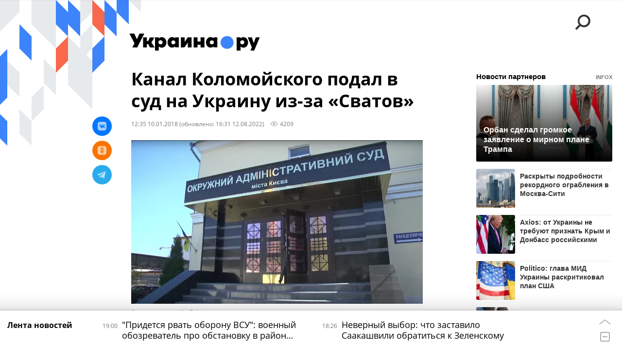

--- FILE ---
content_type: text/html; charset=utf-8
request_url: https://ukraina.ru/20180110/1019751555.html?chat_room_id=1019751555
body_size: 22998
content:
<!DOCTYPE html><html lang="ru"><head prefix="og: http://ogp.me/ns# article: http://ogp.me/ns/article# ya: http://webmaster.yandex.ru/vocabularies/"><meta http-equiv="Content-Type" content="text/html; charset=utf-8"><script type="text/javascript">
                        window.dataLayer = window.dataLayer || [];
                        dataLayer.push({
                        'page_title' : 'Канал Коломойского подал в суд на Украину из-за «Сватов»',
                        'page_path' : '/20180110/1019751555.html',
                        'page_domain' : 'ukraina.ru',
                        'page_url' : 'https://ukraina.ru/20180110/1019751555.html',
                        'page_tags' : 'Новости, Украина, Суд, Игорь Коломойский',
                        'page_rubric' : '',
                        'article_id'  : '1019751555',
                        'article_length' : '0',
                        'page_supertag' : 'Украина.ру'
                        });
                    </script>
            
                <script>
                    var _paq = _paq || [];
                    (function() {
                        _paq.push(['setSiteId', 'ukrainaru']);
                        _paq.push(['trackPageView']);
                        _paq.push(['enableLinkTracking']);
                        var d = document,
                            g = d.createElement('script'),
                            s = d.getElementsByTagName('script')[0];
                        g.type = 'text/javascript';
                        g.defer = true;
                        g.async = true;
                        g.src = '//a.ria.ru/js/counter.js';
                        s.parentNode.insertBefore(g, s);
                    })();
                </script>
            
        
            
                <script type="text/javascript">
                    (function() {
                        new Image().src = "//counter.yadro.ru/hit;RS_Total/SNG_Blt_Total/SNG?r"+
					        escape(document.referrer) + ((typeof(screen)=="undefined") ? "" :
					            ";s" + screen.width + "*" + screen.height + "*" + (screen.colorDepth ?
					                screen.colorDepth : screen.pixelDepth)) + ";u" + escape(document.URL) +
					        ";h" + escape(document.title.substring(0,150)) + ";" + Math.random();
                    })();
                </script>
            
        
            
                <!-- Yandex.Metrika counter -->
			        <script type="text/javascript" >
                        (function(m,e,t,r,i,k,a){m[i]=m[i]||function(){(m[i].a=m[i].a||[]).push(arguments)};
                        m[i].l=1*new Date();
                        for (var j = 0; j < document.scripts.length; j++) {if (document.scripts[j].src === r) { return; }}
                        k=e.createElement(t),a=e.getElementsByTagName(t)[0],k.async=1,k.src=r,a.parentNode.insertBefore(k,a)})
                        (window, document, "script", "https://mc.yandex.ru/metrika/tag.js", "ym");

                        ym(24922511, "init", {
                            clickmap:true,
                            trackLinks:true,
                            accurateTrackBounce:true
                        });
                    </script>
                    <noscript><div><img src="https://mc.yandex.ru/watch/24922511" style="position:absolute; left:-9999px;" alt="" /></div></noscript>
		        <!-- /Yandex.Metrika counter -->
             
        <meta charset="utf-8"><meta http-equiv="X-UA-Compatible" content="IE=edge,chrome=1"><title>Канал Коломойского подал в суд на Украину из-за «Сватов» - 12.08.2022 Украина.ру</title><meta name="description" content="На канале «1+1» просят отменить указ Госкино об аннулировании свидетельств на право распространения и демонстрирования фильмов"><meta name="keywords" content="новости, украина, игорь коломойский"><meta name="analytics:title" content="Канал Коломойского подал в суд на Украину из-за «Сватов»"><meta name="analytics:keyw" content="news, tag_Ukraina, simple_Igor_Kolomojjskijj"><meta name="analytics:rubric" content=""><meta name="analytics:tags" content="Новости, Украина, Суд, Игорь Коломойский"><meta name="analytics:site_domain" content="ukraina.ru"><meta name="analytics:lang" content="rus"><meta name="analytics:article_id" content="1019751555"><meta name="analytics:url" content="https://ukraina.ru/20180110/1019751555.html"><meta name="analytics:p_ts" content="1515576900"><meta name="analytics:author" content=""><meta name="analytics:isscroll" content="0"><link rel="author" href="https://ukraina.ru/"><meta property="og:url" content="https://ukraina.ru/20180110/1019751555.html"><meta property="og:title" content="Канал Коломойского подал в суд на Украину из-за «Сватов»"><meta property="og:description" content="На канале «1+1» просят отменить указ Госкино об аннулировании свидетельств на право распространения и демонстрирования фильмов"><meta property="og:type" content="article"><meta property="og:site_name" content="Украина.ру"><meta property="og:locale" content="ru_RU"><meta property="og:image" content="https://cdnn1.ukraina.ru/img/101971/61/1019716157_0:0:1855:1044_2072x0_60_0_0_79621f0932ffd8089b7b5d72b211c7f0.jpg.webp"><meta property="og:image:width" content="2072"><meta property="og:image:height" content="1166"><meta name="twitter:card" content="summary_large_image"><meta name="twitter:site" content="@ukraina_ru"><link rel="canonical" href="https://ukraina.ru/20180110/1019751555.html"><link rel="alternate" hreflang="ru" href="https://ukraina.ru/20180110/1019751555.html"><link rel="alternate" hreflang="x-default" href="https://ukraina.ru/20180110/1019751555.html"><link rel="preconnect" href="https://ukraina.ru/"><link rel="dns-prefetch" href="https://ukraina.ru/"><link rel="alternate" type="application/rss+xml" href="https://ukraina.ru/export/rss2/archive/index.xml"><link rel="preload" as="image" href="https://cdnn1.ukraina.ru/img/101971/61/1019716157_0:0:1855:1044_1920x0_80_0_0_0bf65b4474fb1e0a97c98e4071267cb3.jpg.webp" imagesrcset="https://cdnn1.ukraina.ru/img/101971/61/1019716157_0:0:1855:1044_320x0_80_0_0_a50248bda92737127939e039ebcd6c75.jpg.webp 320w, https://cdnn1.ukraina.ru/img/101971/61/1019716157_0:0:1855:1044_640x0_80_0_0_86678f33cd295b7ebbb5ce0687b68a79.jpg.webp 640w, https://cdnn1.ukraina.ru/img/101971/61/1019716157_0:0:1855:1044_1024x0_80_0_0_406fa5d085f69b714379d42d97025a01.jpg.webp 1024w, https://cdnn1.ukraina.ru/img/101971/61/1019716157_0:0:1855:1044_1280x0_80_0_0_cfd4c0ee309de3dc2442e0769240057d.jpg.webp 1280w, https://cdnn1.ukraina.ru/img/101971/61/1019716157_0:0:1855:1044_1600x0_80_0_0_d6eecb8cc4088015c33f7142b2acfe47.jpg.webp 1600w, https://cdnn1.ukraina.ru/img/101971/61/1019716157_0:0:1855:1044_1920x0_80_0_0_0bf65b4474fb1e0a97c98e4071267cb3.jpg.webp 1920w"><meta name="robots" content="index, follow, max-image-preview:large"><meta property="article:published_time" content="20180110T1235"><meta property="article:modified_time" content="20220812T1631"><meta property="article:author" content=" "><meta property="article:section" content="Новости"><meta property="article:tag" content="Новости"><meta property="article:tag" content="Украина"><meta property="article:tag" content="Игорь Коломойский"><link rel="amphtml" href="https://ukraina.ru/amp/20180110/1019751555.html"><meta name="viewport" content="width=device-width, initial-scale=1.0, maximum-scale=1.0, user-scalable=yes"><meta name="HandheldFriendly" content="true"><meta name="MobileOptimzied" content="width"><meta name="referrer" content="always"><meta name="format-detection" content="telephone=no"><meta name="format-detection" content="address=no"><meta name="yandex-verification" content="60b446706b5fd796"><meta name="google-site-verification" content="57DTwe_P8zcteI_1GYjEV5SeWutAwHYtsk-4KOIHvTM"><meta name="google-site-verification" content="OtWwmT7I1Awn_B7mgpoyj2iIaR906Mp_FUopU6DLpVE"><meta name="yandex-verification" content="6e92aa3fa8a4126f"><meta name="apple-itunes-app" content="app-id=1523036476"><meta name="google-play-app" content="app-id=ru.ria.ria"><link rel="icon" href="https://ukraina.ru/favicon.ico" sizes="any"><link rel="icon" href="https://ukraina.ru/i/favicons/favicon.svg" type="image/svg+xml"><link rel="apple-touch-icon" href="https://ukraina.ru/i/favicons/apple-touch-icon.png"><link rel="manifest" href="/i/favicons/manifest.json"><meta name="apple-mobile-web-app-title" content="Ukraina.ru"><meta name="application-name" content="Ukraina.ru"><meta name="theme-color" content="#3D84FA"><link rel="preload" href="https://ukraina.ru/css/fonts/font_open_sans.css?9fed4df23" as="style" onload="this.onload=null;this.rel='stylesheet'"><noscript><link rel="stylesheet" type="text/css" href="https://ukraina.ru/css/fonts/font_open_sans.css?9fed4df23"></noscript><link rel="stylesheet" type="text/css" href="https://ukraina.ru/css/common.min.css?9c6c341b"><link rel="stylesheet" type="text/css" href="https://ukraina.ru/css/pages/article.min.css?95a05159"><link rel="stylesheet" type="text/css" href="https://ukraina.ru/css/print/common_print.min.css?9f7d1515e"><script>var GLOBAL = {}; GLOBAL.www = 'https://ukraina.ru'; GLOBAL.cookie_domain = '.ukraina.ru'; GLOBAL.adriver = {}; GLOBAL.adriver.sid = "45736"; GLOBAL.adriver.bt = "52"; GLOBAL.csrf_token = ''; GLOBAL.search = {}; GLOBAL.locale = {}; GLOBAL.locale.grecaptcha = {}; GLOBAL.locale.grecaptcha.site_key = '6LeGlD8aAAAAACUpDmnczCiYJ0auL7fnGHErRRLB'; GLOBAL.comet = {}; GLOBAL.comet.ticket = "00"; GLOBAL.comet.url = "https://n-ssl.ria.ru/polling"; GLOBAL.comet.ts = "1763858719"; GLOBAL.comet.objects = []; GLOBAL.comet.reduce = ""; GLOBAL.comet.timeouts = {}; GLOBAL.comet.timeouts.try2 = 1000; GLOBAL.comet.timeouts.try3 = 10000; GLOBAL.comet.timeouts.try4 = 30000; GLOBAL.sock = {}; GLOBAL.sock.server = "https://cm.ria.ru/chat"; GLOBAL.project = "ukraina"; GLOBAL.partnerstags = "news:tag_Ukraina:tag_Sud:simple_Igor_Kolomojjskijj"; GLOBAL.article = GLOBAL.article || {}; GLOBAL.article.id = 1019751555; GLOBAL.article.chat_expired = !!1; GLOBAL.chat = GLOBAL.chat || {}; GLOBAL.chat.show = !!1; GLOBAL.css = {}; GLOBAL.js = {}; GLOBAL.js.videoplayer = "https://ukraina.ru/js/libs/video/videoplayer.min.js?916f89fad"; GLOBAL.css.riaPartners_banner = "https://ukraina.ru/css/banners/partners_banner.min.css?99bd31f91"; GLOBAL.css.riaPartners_column = "https://ukraina.ru/css/banners/partners_column.min.css?953bc6f7a"; GLOBAL.css.riaPartners_mobile = "https://ukraina.ru/css/banners/partners_mobile.min.css?9fcd4037"; GLOBAL.js.riaPartners = "https://ukraina.ru/js/libs/ria.partners.js?99bd60808";</script><script>var endlessScrollFirst = 1019751555; var endlessScrollUrl = '/services/article/infinity/'; var endlessScrollAlgorithm = ''; var endlessScrollQueue = [1072035076, 1072002721, 1072024540, 1072032594, 1072036733, 1072004608, 1072030659, 1072029223, 1072030838, 1072031636, 1021827993, 1072027105, 1072023848, 1072020667, 1072022422];</script><link rel="preconnect" href="https://ads.betweendigital.com" crossorigin="anonymous"></head><body class="body m-ukraina m-article-page m-header-brand" id="body" data-const-page-type="article" data-page-type="article" data-page-project="ukraina" data-header-sticked-on="1"><script src="https://ukraina.ru/js/jquery/jquery-1.12.4.min.js?96ee03cbd"></script><div class="schema_org" itemscope="itemscope" itemtype="https://schema.org/WebSite"><meta itemprop="name" content="Украина.ру"><meta itemprop="description" content="Последние новости Украины, самая актуальная информация: темы дня, интервью, обзоры, анализ. Фото и видео с места событий и происшествий."><a itemprop="url" href="https://ukraina.ru"> </a><meta itemprop="image" content="https://ukraina.ru/i/export/ukraina/logo.png"></div><ul class="schema_org" itemscope="itemscope" itemtype="http://schema.org/BreadcrumbList"><li itemprop="itemListElement" itemscope="itemscope" itemtype="http://schema.org/ListItem"><meta itemprop="name" content="Украина.ру"><meta itemprop="position" content="1"><meta itemprop="item" content="https://ukraina.ru"><a itemprop="url" href="https://ukraina.ru"> </a></li><li itemprop="itemListElement" itemscope="itemscope" itemtype="http://schema.org/ListItem"><meta itemprop="name" content="Новости"><meta itemprop="position" content="2"><meta itemprop="item" content="https://ukraina.ru/20180110/"><a itemprop="url" href="https://ukraina.ru/20180110/"> </a></li><li itemprop="itemListElement" itemscope="itemscope" itemtype="http://schema.org/ListItem"><meta itemprop="name" content="Канал Коломойского подал в суд на Украину из-за «Сватов»"><meta itemprop="position" content="3"><meta itemprop="item" content="https://ukraina.ru/20180110/1019751555.html"><a itemprop="url" href="https://ukraina.ru/20180110/1019751555.html"> </a></li></ul><script>
            var svg_spirte_files = [

                "https://ukraina.ru/i/sprites/header_icon/inline.svg?16",
                "https://ukraina.ru/i/sprites/icon/inline.svg?16",

                

                "https://ukraina.ru/i/sprites/logo/inline.svg?16",
                "https://ukraina.ru/i/sprites/social/inline.svg?16",
                
                    "https://ukraina.ru/i/brand/graph-mob-ukraina.svg?16",
                    "https://ukraina.ru/i/brand/graph-desk-ukraina.svg?16",
                
                "https://ukraina.ru/i/sprites/s_icon/inline.svg?16",
                "https://ukraina.ru/i/sprites/s_social/inline.svg?16"
            ];

            for (var i = 0; i < svg_spirte_files.length; i++) {
                var svg_ajax = new XMLHttpRequest();
                svg_ajax.open("GET", svg_spirte_files[i], true);
                svg_ajax.send();
                svg_ajax.onload = function(e) {
                    var svg_div = document.createElement("div");
                    svg_div.className = 'svg-sprite';
                    svg_div.innerHTML = this.responseText;
                    document.body.insertBefore(svg_div, document.body.childNodes[0]);
                }
            }
            </script><script src="https://ukraina.ru/js/libs/banners/adfx.loader.bind.js?978a4bff1"></script><script>
                (window.yaContextCb = window.yaContextCb || []).push(() => {
                    replaceOriginalAdFoxMethods();
                    /* window.Ya.adfoxCode.hbCallbacks = window.Ya.adfoxCode.hbCallbacks || []; */ // это для HB на будущее
                })
            </script><script src="https://yandex.ru/ads/system/context.js" async="true"></script><script src="https://ukraina.ru/js/libs/banners/prebid.min.js?991c5bc75"></script><script>
                window.riaPartners = window.riaPartners || [];
            </script><div class="view-size" id="jsViewSize"></div><div class="page" id="page"><div class="page__width"><aside><div class="banner m-before-header m-not-stub m-article-desktop" data-position="article_desktop_header"><div class="banner__content"></div></div><div class="banner m-before-header m-article-mobile" data-position="article_mobile_header"><div class="banner__content"></div></div></aside></div><aside></aside><div class="page__width"><div class="page__bg"><div class="page__bg-media"></div><div class="alert m-hidden" id="alertAfterRegister"><div class="alert__text">
                Регистрация пройдена успешно! <br>
                Пожалуйста, перейдите по ссылке из письма, отправленного на <span class="m-email"></span></div><div class="alert__btn"><button class="form__btn m-min m-black confirmEmail">Отправить еще раз</button></div></div><div class="header" id="header" data-header-brand="1"><div class="header__height" id="headerHeight"></div><div class="header__bg"></div><div class="header__brand-bg"><div class="header__brand-align"><div class="header__brand-image"><div class="header__brand-image-desk"><svg class="svg-graphic"><use xmlns:xlink="http://www.w3.org/1999/xlink" xlink:href="#graph-desc-ukraina"></use></svg></div><div class="header__brand-image-mob"><svg class="svg-graphic"><use xmlns:xlink="http://www.w3.org/1999/xlink" xlink:href="#graph-mob-ukraina"></use></svg></div></div></div></div><div class="header__brand-align"><div class="header__brand-logo"><a class="header__brand-logo-link" href="/"><span class="h"><svg class="svg-icon"><use xmlns:xlink="http://www.w3.org/1999/xlink" xlink:href="#logo-ukraina_logo_m"></use></svg></span><span class="hw"><svg class="svg-icon"><use xmlns:xlink="http://www.w3.org/1999/xlink" xlink:href="#logo-ukraina_logo_white_m"></use></svg></span></a></div></div><div class="header__brand-menu" data-nosnippet="true"><div class="header__menu"><div class="header__menu-social-block"><span class="header__menu-button header__menu-social m-title"><b>Мы в</b></span><a class="header__menu-button header__menu-social m-zen" href="https://dzen.ru/ukraina.ru?favid=254116334" target="_blank"><span><i><svg class="svg-icon"><use xmlns:xlink="http://www.w3.org/1999/xlink" xlink:href="#social-zen"></use></svg></i></span></a><a class="header__menu-button header__menu-social m-telegram" href="https://t.me/ukr_2025_ru" target="_blank"><span><i><svg class="svg-icon"><use xmlns:xlink="http://www.w3.org/1999/xlink" xlink:href="#social-telegram_round"></use></svg></i></span></a><a class="header__menu-button header__menu-social m-max" href="https://max.ru/ukr_2025_ru" target="_blank"><span><i><svg class="svg-icon"><use xmlns:xlink="http://www.w3.org/1999/xlink" xlink:href="#social-max_square"></use></svg></i></span></a><a class="header__menu-button header__menu-social m-podcasts" href="https://vk.ru/podcasts-72801118" target="_blank"><span><i><svg class="svg-icon"><use xmlns:xlink="http://www.w3.org/1999/xlink" xlink:href="#icon-play_podcast"></use></svg></i></span></a></div><a class="header__menu-button header__menu-search" data-modal-open="search"><span class="header__menu-icon-l"><svg class="svg-icon"><use xmlns:xlink="http://www.w3.org/1999/xlink" xlink:href="#header_icon-searchL"></use></svg></span><span class="header__menu-icon-s"><svg class="svg-icon"><use xmlns:xlink="http://www.w3.org/1999/xlink" xlink:href="#header_icon-searchS"></use></svg></span></a><a class="header__menu-button header__menu-live js__toggle-live"><span class="header__menu-icon-online"></span></a></div></div><div class="header__position"><div class="page__width"><div class="header__sticked" id="headerSticked"><div class="header__sticked-logo"><div class="header__sticked-logo-img m-ukraina"><svg class="svg-icon"><use xmlns:xlink="http://www.w3.org/1999/xlink" xlink:href="#logo-ukraina_logo_m"></use></svg></div><a class="header__sticked-link-home" href="/" title="Главная страница сайта ukraina"></a></div><div class="share m-header" data-nosnippet="true" data-id="1019751555" data-url="https://ukraina.ru/20180110/1019751555.html" data-title="Канал Коломойского подал в суд на Украину из-за «Сватов»"></div><div class="header__menu"><div class="header__menu-social-block"><span class="header__menu-button header__menu-social m-title"><b>Мы в</b></span><a class="header__menu-button header__menu-social m-zen" href="https://dzen.ru/ukraina.ru?favid=254116334" target="_blank"><span><i><svg class="svg-icon"><use xmlns:xlink="http://www.w3.org/1999/xlink" xlink:href="#social-zen"></use></svg></i></span></a><a class="header__menu-button header__menu-social m-telegram" href="https://t.me/ukr_2025_ru" target="_blank"><span><i><svg class="svg-icon"><use xmlns:xlink="http://www.w3.org/1999/xlink" xlink:href="#social-telegram_round"></use></svg></i></span></a><a class="header__menu-button header__menu-social m-max" href="https://max.ru/ukr_2025_ru" target="_blank"><span><i><svg class="svg-icon"><use xmlns:xlink="http://www.w3.org/1999/xlink" xlink:href="#social-max_square"></use></svg></i></span></a><a class="header__menu-button header__menu-social m-podcasts" href="https://vk.ru/podcasts-72801118" target="_blank"><span><i><svg class="svg-icon"><use xmlns:xlink="http://www.w3.org/1999/xlink" xlink:href="#icon-play_podcast"></use></svg></i></span></a></div><a class="header__menu-button header__menu-search" data-modal-open="search"><span class="header__menu-icon-l"><svg class="svg-icon"><use xmlns:xlink="http://www.w3.org/1999/xlink" xlink:href="#header_icon-searchL"></use></svg></span><span class="header__menu-icon-s"><svg class="svg-icon"><use xmlns:xlink="http://www.w3.org/1999/xlink" xlink:href="#header_icon-searchS"></use></svg></span></a><a class="header__menu-button header__menu-live js__toggle-live"><span class="header__menu-icon-online"></span></a></div></div></div></div></div><div class="content" id="content"><div class="endless" id="endless"><div class="endless__item " data-supertag="0" data-remove-fat="0" data-advertisement-project="0" data-remove-advertisement="0" data-id="1019751555" data-date="20180110" data-endless="1" data-domain="ukraina.ru" data-project="ukraina" data-url="/20180110/1019751555.html" data-full-url="https://ukraina.ru/20180110/1019751555.html" data-title="Канал Коломойского подал в суд на Украину из-за «Сватов»" data-published="2018-01-10T12:35" data-text-length="0" data-keywords="новости, украина, игорь коломойский" data-author=" " data-author-korr="" data-analytics-keyw="news, tag_Ukraina, simple_Igor_Kolomojjskijj" data-analytics-rubric="" data-analytics-tags="Новости, Украина, Суд, Игорь Коломойский" data-article-show="" data-pts="1515576900" data-article-type="article" data-is-scroll="0" data-head-title="Канал Коломойского подал в суд на Украину из-за «Сватов» - 12.08.2022 Украина.ру"><div class="endless__item-content page__width"><div class="layout-article"><div class="layout-article__over"><div class="layout-article__main"><div class="article m-article m-ukraina" data-article-id="1019751555"><div class="layout-article__600-align"><div class="article__meta" itemscope="" itemtype="https://schema.org/Article"><div itemprop="mainEntityOfPage">https://ukraina.ru/20180110/1019751555.html</div><a itemprop="url" href="/20180110/1019751555.html"> </a><div itemprop="headline">Канал Коломойского подал в суд на Украину из-за «Сватов»</div><div itemprop="alternativeHeadline">Канал Коломойского подал в суд на Украину из-за «Сватов» - 12.08.2022 Украина.ру</div><div itemprop="name">Канал Коломойского подал в суд на Украину из-за «Сватов»</div><div itemprop="description">На канале «1+1» просят отменить указ Госкино об аннулировании свидетельств на право распространения и демонстрирования фильмов</div><div itemprop="datePublished">2018-01-10T12:35</div><div itemprop="dateCreated">2018-01-10T12:35</div><div itemprop="dateModified">2022-08-12T16:31</div><div itemprop="speakable" itemscope="" itemtype="https://schema.org/SpeakableSpecification"><div itemprop="xpath">/html/head/meta[@name='og:title']/@content</div><div itemprop="xpath">/html/head/meta[@name='og:description']/@content</div></div><div itemprop="associatedMedia">https://cdnn1.ukraina.ru/img/101971/61/1019716157_0:0:1855:1044_1920x0_80_0_0_0bf65b4474fb1e0a97c98e4071267cb3.jpg.webp</div><div itemprop="contentLocation">украина</div><div itemprop="copyrightHolder" itemscope="" itemtype="http://schema.org/Organization"><div itemprop="name">Украина.ру</div><a itemprop="url" href="https://ukraina.ru/"> </a><div itemprop="address" itemscope="" itemtype="http://schema.org/PostalAddress"><meta itemprop="streetAddress" content="Зубовский бульвар, 4"><meta itemprop="postalCode" content="119021"><meta itemprop="addressLocality" content="Москва"><meta itemprop="addressRegion" content="Москва"><div itemprop="addressCountry" itemscope="" itemtype="https://schema.org/Country"><meta itemprop="name" content="Россия"></div></div><div itemprop="aggregateRating" itemscope="itemscope" itemtype="https://schema.org/AggregateRating"><div itemprop="worstRating">1</div><div itemprop="bestRating">5</div><div itemprop="ratingValue">4.7</div><div itemprop="ratingCount">96</div></div><div itemprop="email">editors@ukraina.ru</div><div itemprop="telephone">+7 495 645 66 01</div><div itemprop="legalName">ФГУП МИА «Россия сегодня»</div><a itemprop="sameAs" href="https://www.tiktok.com/@ukrainaru"> </a><a itemprop="sameAs" href="https://vk.ru/club72801118"> </a><a itemprop="sameAs" href="https://twitter.com/ukraina_ru"> </a><a itemprop="sameAs" href="https://ok.ru/ukrainaru"> </a><a itemprop="sameAs" href="https://t.me/ukr_2025_ru"> </a><a itemprop="sameAs" href="https://www.youtube.com/channel/UCMn-sDD6rLByW8JdweiGctQ"> </a><a itemprop="sameAs" href="https://zen.yandex.ru/ukraina.ru"> </a><a itemprop="sameAs" href="https://rutube.ru/video/person/4478643/"> </a><a itemprop="sameAs" href="https://ru.wikipedia.org/wiki/%D0%A3%D0%BA%D1%80%D0%B0%D0%B8%D0%BD%D0%B0.%D1%80%D1%83"> </a><div itemprop="logo" itemscope="" itemtype="https://schema.org/ImageObject"><a itemprop="url" href="https://ukraina.ru/i/schema_org/ukraina_logo.png"> </a><a itemprop="contentUrl" href="https://ukraina.ru/i/schema_org/ukraina_logo.png"> </a><div itemprop="width">452</div><div itemprop="height">60</div></div></div><div itemprop="copyrightYear">2018</div><div itemprop="creator" itemscope="" itemtype="http://schema.org/Organization"><div itemprop="name">Украина.ру</div><a itemprop="url" href="https://ukraina.ru/"> </a><div itemprop="address" itemscope="" itemtype="http://schema.org/PostalAddress"><meta itemprop="streetAddress" content="Зубовский бульвар, 4"><meta itemprop="postalCode" content="119021"><meta itemprop="addressLocality" content="Москва"><meta itemprop="addressRegion" content="Москва"><div itemprop="addressCountry" itemscope="" itemtype="https://schema.org/Country"><meta itemprop="name" content="Россия"></div></div><div itemprop="aggregateRating" itemscope="itemscope" itemtype="https://schema.org/AggregateRating"><div itemprop="worstRating">1</div><div itemprop="bestRating">5</div><div itemprop="ratingValue">4.7</div><div itemprop="ratingCount">96</div></div><div itemprop="email">editors@ukraina.ru</div><div itemprop="telephone">+7 495 645 66 01</div><div itemprop="legalName">ФГУП МИА «Россия сегодня»</div><a itemprop="sameAs" href="https://www.tiktok.com/@ukrainaru"> </a><a itemprop="sameAs" href="https://vk.ru/club72801118"> </a><a itemprop="sameAs" href="https://twitter.com/ukraina_ru"> </a><a itemprop="sameAs" href="https://ok.ru/ukrainaru"> </a><a itemprop="sameAs" href="https://t.me/ukr_2025_ru"> </a><a itemprop="sameAs" href="https://www.youtube.com/channel/UCMn-sDD6rLByW8JdweiGctQ"> </a><a itemprop="sameAs" href="https://zen.yandex.ru/ukraina.ru"> </a><a itemprop="sameAs" href="https://rutube.ru/video/person/4478643/"> </a><a itemprop="sameAs" href="https://ru.wikipedia.org/wiki/%D0%A3%D0%BA%D1%80%D0%B0%D0%B8%D0%BD%D0%B0.%D1%80%D1%83"> </a><div itemprop="logo" itemscope="" itemtype="https://schema.org/ImageObject"><a itemprop="url" href="https://ukraina.ru/i/schema_org/ukraina_logo.png"> </a><a itemprop="contentUrl" href="https://ukraina.ru/i/schema_org/ukraina_logo.png"> </a><div itemprop="width">452</div><div itemprop="height">60</div></div></div><a itemprop="discussionUrl" href="https://ukraina.ru/20180110/1019751555.html?chat_room_id=1019751555"> </a><div itemprop="genre">Новости</div><div itemprop="inLanguage">ru-RU</div><div itemprop="publishingPrinciples">https://xn--c1acbl2abdlkab1og.xn--p1ai/</div><div itemprop="sourceOrganization" itemscope="" itemtype="http://schema.org/Organization"><div itemprop="name">Украина.ру</div><a itemprop="url" href="https://ukraina.ru/"> </a><div itemprop="address" itemscope="" itemtype="http://schema.org/PostalAddress"><meta itemprop="streetAddress" content="Зубовский бульвар, 4"><meta itemprop="postalCode" content="119021"><meta itemprop="addressLocality" content="Москва"><meta itemprop="addressRegion" content="Москва"><div itemprop="addressCountry" itemscope="" itemtype="https://schema.org/Country"><meta itemprop="name" content="Россия"></div></div><div itemprop="aggregateRating" itemscope="itemscope" itemtype="https://schema.org/AggregateRating"><div itemprop="worstRating">1</div><div itemprop="bestRating">5</div><div itemprop="ratingValue">4.7</div><div itemprop="ratingCount">96</div></div><div itemprop="email">editors@ukraina.ru</div><div itemprop="telephone">+7 495 645 66 01</div><div itemprop="legalName">ФГУП МИА «Россия сегодня»</div><a itemprop="sameAs" href="https://www.tiktok.com/@ukrainaru"> </a><a itemprop="sameAs" href="https://vk.ru/club72801118"> </a><a itemprop="sameAs" href="https://twitter.com/ukraina_ru"> </a><a itemprop="sameAs" href="https://ok.ru/ukrainaru"> </a><a itemprop="sameAs" href="https://t.me/ukr_2025_ru"> </a><a itemprop="sameAs" href="https://www.youtube.com/channel/UCMn-sDD6rLByW8JdweiGctQ"> </a><a itemprop="sameAs" href="https://zen.yandex.ru/ukraina.ru"> </a><a itemprop="sameAs" href="https://rutube.ru/video/person/4478643/"> </a><a itemprop="sameAs" href="https://ru.wikipedia.org/wiki/%D0%A3%D0%BA%D1%80%D0%B0%D0%B8%D0%BD%D0%B0.%D1%80%D1%83"> </a><div itemprop="logo" itemscope="" itemtype="https://schema.org/ImageObject"><a itemprop="url" href="https://ukraina.ru/i/schema_org/ukraina_logo.png"> </a><a itemprop="contentUrl" href="https://ukraina.ru/i/schema_org/ukraina_logo.png"> </a><div itemprop="width">452</div><div itemprop="height">60</div></div></div><div itemprop="image" itemscope="" itemtype="https://schema.org/ImageObject"><a itemprop="url" href="https://cdnn1.ukraina.ru/img/101971/61/1019716157_0:0:1855:1044_1920x0_80_0_0_0bf65b4474fb1e0a97c98e4071267cb3.jpg.webp"></a><a itemprop="contentUrl" href="https://cdnn1.ukraina.ru/img/101971/61/1019716157_0:0:1855:1044_1920x0_80_0_0_0bf65b4474fb1e0a97c98e4071267cb3.jpg.webp"></a><div itemprop="width">1920</div><div itemprop="height">1080</div><div itemprop="representativeOfPage">true</div></div><a itemprop="thumbnailUrl" href="https://cdnn1.ukraina.ru/img/101971/61/1019716157_0:0:1855:1044_1920x0_80_0_0_0bf65b4474fb1e0a97c98e4071267cb3.jpg.webp"></a><div itemprop="image" itemscope="" itemtype="https://schema.org/ImageObject"><a itemprop="url" href="https://cdnn1.ukraina.ru/img/101971/61/1019716157_199:0:1628:1072_1920x0_80_0_0_b8f9ff69bea319a896774e329018ab31.jpg.webp"></a><a itemprop="contentUrl" href="https://cdnn1.ukraina.ru/img/101971/61/1019716157_199:0:1628:1072_1920x0_80_0_0_b8f9ff69bea319a896774e329018ab31.jpg.webp"></a><div itemprop="width">1920</div><div itemprop="height">1440</div><div itemprop="representativeOfPage">true</div></div><a itemprop="thumbnailUrl" href="https://cdnn1.ukraina.ru/img/101971/61/1019716157_199:0:1628:1072_1920x0_80_0_0_b8f9ff69bea319a896774e329018ab31.jpg.webp">https://cdnn1.ukraina.ru/img/101971/61/1019716157_199:0:1628:1072_1920x0_80_0_0_b8f9ff69bea319a896774e329018ab31.jpg.webp</a><div itemprop="image" itemscope="" itemtype="https://schema.org/ImageObject"><a itemprop="url" href="https://cdnn1.ukraina.ru/img/101971/61/1019716157_378:0:1450:1072_1920x0_80_0_0_2b180f577f3df43a6fbe091960202e87.jpg.webp"></a><a itemprop="contentUrl" href="https://cdnn1.ukraina.ru/img/101971/61/1019716157_378:0:1450:1072_1920x0_80_0_0_2b180f577f3df43a6fbe091960202e87.jpg.webp"></a><div itemprop="width">1920</div><div itemprop="height">1920</div><div itemprop="representativeOfPage">true</div></div><a itemprop="thumbnailUrl" href="https://cdnn1.ukraina.ru/img/101971/61/1019716157_378:0:1450:1072_1920x0_80_0_0_2b180f577f3df43a6fbe091960202e87.jpg.webp"></a><div itemprop="publisher" itemscope="" itemtype="http://schema.org/Organization"><div itemprop="name">Украина.ру</div><a itemprop="url" href="https://ukraina.ru/"> </a><div itemprop="address" itemscope="" itemtype="http://schema.org/PostalAddress"><meta itemprop="streetAddress" content="Зубовский бульвар, 4"><meta itemprop="postalCode" content="119021"><meta itemprop="addressLocality" content="Москва"><meta itemprop="addressRegion" content="Москва"><div itemprop="addressCountry" itemscope="" itemtype="https://schema.org/Country"><meta itemprop="name" content="Россия"></div></div><div itemprop="aggregateRating" itemscope="itemscope" itemtype="https://schema.org/AggregateRating"><div itemprop="worstRating">1</div><div itemprop="bestRating">5</div><div itemprop="ratingValue">4.7</div><div itemprop="ratingCount">96</div></div><div itemprop="email">editors@ukraina.ru</div><div itemprop="telephone">+7 495 645 66 01</div><div itemprop="legalName">ФГУП МИА «Россия сегодня»</div><a itemprop="sameAs" href="https://www.tiktok.com/@ukrainaru"> </a><a itemprop="sameAs" href="https://vk.ru/club72801118"> </a><a itemprop="sameAs" href="https://twitter.com/ukraina_ru"> </a><a itemprop="sameAs" href="https://ok.ru/ukrainaru"> </a><a itemprop="sameAs" href="https://t.me/ukr_2025_ru"> </a><a itemprop="sameAs" href="https://www.youtube.com/channel/UCMn-sDD6rLByW8JdweiGctQ"> </a><a itemprop="sameAs" href="https://zen.yandex.ru/ukraina.ru"> </a><a itemprop="sameAs" href="https://rutube.ru/video/person/4478643/"> </a><a itemprop="sameAs" href="https://ru.wikipedia.org/wiki/%D0%A3%D0%BA%D1%80%D0%B0%D0%B8%D0%BD%D0%B0.%D1%80%D1%83"> </a><div itemprop="logo" itemscope="" itemtype="https://schema.org/ImageObject"><a itemprop="url" href="https://ukraina.ru/i/schema_org/ukraina_logo.png"> </a><a itemprop="contentUrl" href="https://ukraina.ru/i/schema_org/ukraina_logo.png"> </a><div itemprop="width">452</div><div itemprop="height">60</div></div></div><div itemprop="author" itemscope="" itemtype="http://schema.org/Organization"><div itemprop="name">Украина.ру</div><a itemprop="url" href="https://ukraina.ru/"> </a><div itemprop="address" itemscope="" itemtype="http://schema.org/PostalAddress"><meta itemprop="streetAddress" content="Зубовский бульвар, 4"><meta itemprop="postalCode" content="119021"><meta itemprop="addressLocality" content="Москва"><meta itemprop="addressRegion" content="Москва"><div itemprop="addressCountry" itemscope="" itemtype="https://schema.org/Country"><meta itemprop="name" content="Россия"></div></div><div itemprop="aggregateRating" itemscope="itemscope" itemtype="https://schema.org/AggregateRating"><div itemprop="worstRating">1</div><div itemprop="bestRating">5</div><div itemprop="ratingValue">4.7</div><div itemprop="ratingCount">96</div></div><div itemprop="email">editors@ukraina.ru</div><div itemprop="telephone">+7 495 645 66 01</div><div itemprop="legalName">ФГУП МИА «Россия сегодня»</div><a itemprop="sameAs" href="https://www.tiktok.com/@ukrainaru"> </a><a itemprop="sameAs" href="https://vk.ru/club72801118"> </a><a itemprop="sameAs" href="https://twitter.com/ukraina_ru"> </a><a itemprop="sameAs" href="https://ok.ru/ukrainaru"> </a><a itemprop="sameAs" href="https://t.me/ukr_2025_ru"> </a><a itemprop="sameAs" href="https://www.youtube.com/channel/UCMn-sDD6rLByW8JdweiGctQ"> </a><a itemprop="sameAs" href="https://zen.yandex.ru/ukraina.ru"> </a><a itemprop="sameAs" href="https://rutube.ru/video/person/4478643/"> </a><a itemprop="sameAs" href="https://ru.wikipedia.org/wiki/%D0%A3%D0%BA%D1%80%D0%B0%D0%B8%D0%BD%D0%B0.%D1%80%D1%83"> </a><div itemprop="logo" itemscope="" itemtype="https://schema.org/ImageObject"><a itemprop="url" href="https://ukraina.ru/i/schema_org/ukraina_logo.png"> </a><a itemprop="contentUrl" href="https://ukraina.ru/i/schema_org/ukraina_logo.png"> </a><div itemprop="width">452</div><div itemprop="height">60</div></div></div><div itemprop="keywords">новости, украина, игорь коломойский</div></div><div class="article__meta" itemscope="" itemprop="about" itemtype="https://schema.org/Thing"><div itemprop="name">Новости, Украина, Суд, Игорь Коломойский</div></div><div class="article__header"><h1 class="article__title">Канал Коломойского подал в суд на Украину из-за «Сватов»</h1><div class="article__info" data-nosnippet="true"><div class="article__info-date"><a href="/20180110/">12:35 10.01.2018</a><span class="article__info-date-modified"> (обновлено: 16:31 12.08.2022)</span></div><div class="article__info-statistic"><div class="dot-loader m-grey"><span> </span></div></div></div><div class="article__announce"><div class="media" data-media-tipe="ar16x9a"><div class="media__size"><div class="photoview__open" data-photoview-group="1019751555" data-photoview-src="https://cdnn1.ukraina.ru/img/101971/61/1019716157_0:0:1855:1072_1440x900_80_0_1_189d64a6794690bf7ea28f76f5a3fa5c.jpg.webp?source-sid=" data-photoview-image-id="1019716156" data-photoview-sharelink="https://ukraina.ru/20180110/1019751555.html?share-img=1019716156" data-photoview-shareid=""><noindex><div class="photoview__open-info"><span class="photoview__copyright"><a href="https://www.youtube.com/watch?v=7b8SPs1Pp_c">© скриншот с видео YouTube</a></span><span class="photoview__ext-link"></span><span class="photoview__desc-text">Окружной административный суд Киева</span></div></noindex><img media-type="ar16x9a" data-crop-ratio="0.5625" data-crop-width="600" data-crop-height="338" data-source-sid="" alt="Окружной административный суд Киева" title="Окружной административный суд Киева" class="" src="https://cdnn1.ukraina.ru/img/101971/61/1019716157_0:0:1855:1044_600x0_80_0_0_2bfb33d3f7302fe2b3d9af3d54f6d123.jpg.webp"></div></div><div class="media__copyright " data-nosnippet="true"><div class="media__copyright-item m-copyright"><a href="https://www.youtube.com/watch?v=7b8SPs1Pp_c">© скриншот с видео YouTube</a></div></div></div></div><div class="article__aggr" data-visiblepush="no" data-nosnippet="true"><span class="article__aggr-txt">Читать в</span><div class="article__aggr-list"><a class="article__aggr-item m-dzen" href="https://dzen.ru/ukraina.ru?favid=254116334" title="Дзен"><i><svg class="svg-icon"><use xmlns:xlink="http://www.w3.org/1999/xlink" xlink:href="#social-zen"></use></svg></i><span>Дзен</span></a><a class="article__aggr-item m-tg" href="https://t.me/ukr_2025_ru" title="Telegram Новости"><i><svg class="svg-icon"><use xmlns:xlink="http://www.w3.org/1999/xlink" xlink:href="#social-telegram_round"></use></svg></i><span>Telegram</span></a></div></div><div class="article__announce-text">На канале «1+1» просят отменить указ Госкино об аннулировании свидетельств на право распространения и демонстрирования фильмов</div></div><div class="article__body js-mediator-article mia-analytics"><div class="article__block" data-type="text"><div class="article__text"><p>Об этом сообщает <a rel="nofollow" href="http://oask.gov.ua/node/3105">сайт</a> Окружного административного суда Киева.</p>
<p class="marker-quote1">&laquo;Истец просит суд признать противоправным и&nbsp;отменить указ Министерства культуры &laquo;О дополнении (обновлении) списка лиц, которые создают угрозу национальной безопасности, на&nbsp;основании обращения Службы безопасности Украины&raquo; в&nbsp;отношении включения в&nbsp;этот список гражданина Российской Федерации Фёдора Добронравова. Также истец просит признать суд противоправным и&nbsp;отменить указ Государственного агентства Украины по&nbsp;вопросам кино в&nbsp;отношении аннулирования свидетельств на&nbsp;право распространения и&nbsp;демонстрирования фильмов&raquo;,&nbsp;&mdash; говорится в&nbsp;сообщении.</p>
<p>Судебное заседание должно состояться 15 февраля.</p></div></div><div class="article__block" data-type="text"><div class="article__text">
<p>В ноябре 2017 года актер <strong>Фёдор Добронравов</strong> из-за посещения им Крыма попал в &laquo;чёрный список&raquo; украинского Минкульта. После этого стало известно о&nbsp;запрете на&nbsp;трансляцию сериала &laquo;Сваты&raquo;, где Добронравов играет одну из&nbsp;главных ролей, на&nbsp;Украине.</p>
<p>В ответ украинский производитель киноленты&nbsp;&mdash; студия &laquo;Квартал 95&raquo; <a href="https://ukraina.ru/news/20171129/1019584836.html">выразила</a> свое возмущение. Один из&nbsp;ее членов&nbsp;&mdash; актер и&nbsp;продюсер <strong>Владимир Зеленский</strong> отметил, что &laquo;от сериала никто пока еще не&nbsp;повесился&raquo;.</p>
<p>&laquo;Я и&nbsp;моя команда неплохо придумываем проекты, которые смотрят миллионы людей. В последние сутки во&nbsp;всех средствах массовой информации ярко обговаривается такой важный для&nbsp;нашей страны экономический вопрос&nbsp;&mdash; запретить сериал &laquo;Сваты&raquo;,&nbsp;&mdash; отметил Зеленский.</p>
<p>Некоторое время спустя он заявил о&nbsp;завершении работы над&nbsp;сериалом.</p>
<p>В защиту &laquo;Сватов&raquo; выступили многие популярные украинцы, в&nbsp;частности&nbsp;&mdash; известный педиатр <strong>Евгений Комаровский</strong>, который <a href="https://ukraina.ru/sn/20171128/1019580062.html">назвал</a> запрет сериала&nbsp;&mdash; расправой над&nbsp;актёрами.</p></div></div><div class="article__block" data-type="banner" data-position="desktop"><aside><div class="banner m-article-body m-article-desktop" data-position="article_desktop_content-1" data-changed-id="adfox_article_desktop_content-1_1"><div class="banner__content"></div></div><div class="banner__hidden"><a class="banner__hidden-button"></a></div></aside></div></div></div><div class="layout-article__600-align"><div class="article__subscribeto"><div class="article__subscribeto-title">Подписывайся на</div><div class="article__subscribeto-list"><a class="article__subscribeto-item m-vk" href="https://vk.ru/club72801118" title="Дзен"><i><svg class="svg-icon"><use xmlns:xlink="http://www.w3.org/1999/xlink" xlink:href="#social-vkontakte"></use></svg></i><span>ВКонтакте</span></a><a class="article__subscribeto-item m-ok" href="https://ok.ru/ukrainaru" title="Дзен"><i><svg class="svg-icon"><use xmlns:xlink="http://www.w3.org/1999/xlink" xlink:href="#social-odnoklassniki"></use></svg></i><span>Одноклассники</span></a><a class="article__subscribeto-item m-tg" href="https://t.me/ukr_2025_ru" title="Telegram"><i><svg class="svg-icon"><use xmlns:xlink="http://www.w3.org/1999/xlink" xlink:href="#social-telegram_round"></use></svg></i><span>Telegram</span></a><a class="article__subscribeto-item m-dzen" href="https://dzen.ru/ukraina.ru" title="Дзен"><i><svg class="svg-icon"><use xmlns:xlink="http://www.w3.org/1999/xlink" xlink:href="#social-zen"></use></svg></i><span>Дзен</span></a><a class="article__subscribeto-item m-rutube" href="https://rutube.ru/channel/4478643/?ordering=-created_ts" title="Rutube"><i><svg class="svg-icon"><use xmlns:xlink="http://www.w3.org/1999/xlink" xlink:href="#social-rutube"></use></svg></i><span>Rutube</span></a></div></div><div class="article__userbar" data-article-id="1019751555"><div class="dot-loader m-scheme"><span> </span></div></div><div class="article__tags" data-type="tags" data-nosnippet="true"><div class="article__tags-title">Больше материалов по теме:</div><a class="article__tags-item" href="https://ukraina.ru/simple_Igor_Kolomojjskijj/">Игорь Коломойский</a><a class="article__tags-item" href="https://ukraina.ru/tag_Ukraina/">Украина</a></div><aside></aside><aside><div class="banner m-article-after m-article-desktop" data-position="special_desktop_ria_zen" data-changed-id="yandex_dzen_adfox_after_article_desktop_1019751555"><div class="banner__content"></div></div><div class="banner m-article-after m-article-mobile" data-position="special_mobile_ria_zen" data-changed-id="yandex_dzen_adfox_after_article_mobile_1019751555"><div class="banner__content"></div></div></aside><aside><div class="banner m-article-after m-more-640" data-position="article_desktop_bottom-1" data-changed-id="adfox_article_desktop_bottom_1_1019751555"><div class="banner__content"></div></div><div class="banner m-article-after m-less-640" data-position="article_mobile_bottom-1" data-changed-id="adfox_article_mobile_bottom_1_1019751555"><div class="banner__content"></div></div></aside><aside><div class="banner m-article-after m-article-desktop" data-position="article_desktop_bottom-2" data-changed-id="adfox_article_desktop_bottom_2_1019751555"><div class="banner__content"></div></div><div class="banner m-article-after m-article-mobile" data-position="article_mobile_bottom-2" data-changed-id="adfox_article_mobile_bottom_2_1019751555"><div class="banner__content"></div></div></aside><aside><div class="banner m-article-after m-article-desktop" data-position="article_desktop_bottom-3" data-changed-id="adfox_article_desktop_bottom_3_1019751555"><div class="banner__content"></div></div><div class="banner m-article-after m-article-mobile" data-position="article_mobile_bottom-3" data-changed-id="adfox_article_mobile_bottom_3_1019751555"><div class="banner__content"></div></div></aside><aside></aside><aside></aside></div><div class="article__sharebar-line"><div class="article__sharebar m-article-sticky" data-nosnippet="true"><span class="share m-article" data-nosnippet="true" data-id="1019751555" data-url="https://ukraina.ru/20180110/1019751555.html" data-title="Канал Коломойского подал в суд на Украину из-за «Сватов»"></span></div></div></div></div><div class="layout-article__right-column"><div class="layout-article__right-column-block" data-prefix="article_"><aside><div class="banner m-right-first m-article-desktop" data-position="article_desktop_right-1" data-changed-id="adfox_article_right_1_1019751555"><div class="banner__content"></div></div><div class="banner m-right-second m-article-desktop" data-position="article_desktop_right-2" data-changed-id="adfox_article_right_2_1019751555"><div class="banner__content"></div></div></aside></div><div class="layout-article__right-column-anchor"><aside><div class="layout-article__right-column-block js-slide-block"><div class="banner js-partners-right-column" data-position="article_desktop_right-partners"></div></div></aside><div class="banner-sidebar m-mb30"><div class="banner-sidebar-header">Сейчас читают на Украина.ру</div><div class="banner-sidebar-list"><div class="banner-sidebar-list-item"><div><a href="/20251122/1021827993.html" class="banner-sidebar-list-item-img"><img media-type="ar16x9" data-crop-ratio="0.5625" data-crop-width="280" data-crop-height="158" data-source-sid="not_rian_photo" alt="Запорожец ЗАЗ-965 из коллекции мастерской Шаманского" title="Запорожец ЗАЗ-965 из коллекции мастерской Шаманского" class="" src="https://cdnn1.ukraina.ru/img/07e8/0b/13/1059028169_0:192:2048:1344_280x0_80_0_0_e51b7901f81e8968042b68a23e04d7e3.jpg.webp"></a><div class="banner-sidebar-list-item-title"><a href="/20251122/1021827993.html">65 — 65-му. История советского "фольксвагена" ЗАЗ-965/968 "Запорожец" </a></div></div></div><div class="banner-sidebar-list-item"><div><a href="/20251122/nevernyy-vybor-chto-zastavilo-saakashvili-obratitsya-k-zelenskomu-1072002721.html" class="banner-sidebar-list-item-img"><img media-type="ar1x1" data-crop-ratio="1" data-crop-width="80" data-crop-height="80" data-source-sid="ukrainaru" alt="Михаил Саакашвили" title="Михаил Саакашвили" class="" src="https://cdnn1.ukraina.ru/img/07e9/0b/16/1072038150_125:0:1262:1137_80x0_80_0_0_15da65740f97f840c6668dc6fe2907be.jpg.webp"></a><div class="banner-sidebar-list-item-title"><a href="/20251122/nevernyy-vybor-chto-zastavilo-saakashvili-obratitsya-k-zelenskomu-1072002721.html">Неверный выбор: что заставило Саакашвили обратиться к Зеленскому</a></div></div></div><div class="banner-sidebar-list-item"><div><a href="/20251122/uzkiy-krug-ogranichennykh-lits-ukraina-sostavila-delegatsiyu-i-isklyuchila-evropeytsev-itogi-22-noyabrya-1072036733.html" class="banner-sidebar-list-item-img"><img media-type="ar1x1" data-crop-ratio="1" data-crop-width="80" data-crop-height="80" data-source-sid="not_rian_photo" alt="Сибига, Умеров, Бевз, Ермак, Зеленский" title="Сибига, Умеров, Бевз, Ермак, Зеленский" class="" src="https://cdnn1.ukraina.ru/img/07e9/0b/16/1072036608_207:0:1060:853_80x0_80_0_0_39a1daced199ea25d155b7d32c2fbe21.jpg.webp"></a><div class="banner-sidebar-list-item-title"><a href="/20251122/uzkiy-krug-ogranichennykh-lits-ukraina-sostavila-delegatsiyu-i-isklyuchila-evropeytsev-itogi-22-noyabrya-1072036733.html">Узкий круг ограниченных лиц: Украина составила делегацию и исключила европейцев. Итоги 22 ноября</a></div></div></div><div class="banner-sidebar-list-item"><div><a href="/20251122/kak-shturmoviki-vozvraschayutsya-na-svo-dazhe-posle-raneniy-kalash-ob-opasnosti-dronov-1072004608.html" class="banner-sidebar-list-item-img"><img media-type="ar1x1" data-crop-ratio="1" data-crop-width="80" data-crop-height="80" data-source-sid="ukrainaru" alt="Калаш" title="Калаш" class="" src="https://cdnn1.ukraina.ru/img/07e9/0b/15/1072003589_553:0:1273:720_80x0_80_0_0_5e1037197f1e60a837f38c67893f3380.jpg.webp"></a><div class="banner-sidebar-list-item-title"><a href="/20251122/kak-shturmoviki-vozvraschayutsya-na-svo-dazhe-posle-raneniy-kalash-ob-opasnosti-dronov-1072004608.html">Как штурмовики возвращаются на СВО даже после ранений: "Калаш" об опасности дронов</a></div></div></div></div></div></div></div></div><div class="recommend__place"><div class="dot-loader m-scheme"><span> </span></div></div></div></div></div></div></div><div class="footer m-type-ukraina" data-nosnippet="true"><div class="footer__top"><div class="footer__social"><div class="footer__social-list"><div class="footer__social-wr"><a target="_blank" href="https://vk.ru/club72801118" class="footer__social-button m-vkontakte" rel="noopener" title="Сообщество ukraina Вконтакте"><svg class="svg-icon"><use xmlns:xlink="http://www.w3.org/1999/xlink" xlink:href="#social-vkontakte"></use></svg></a></div><div class="footer__social-wr"><a target="_blank" href="https://max.ru/ukr_2025_ru" class="footer__social-button m-max" rel="noopener" title="Сообщество ukraina"><svg class="svg-icon"><use xmlns:xlink="http://www.w3.org/1999/xlink" xlink:href="#social-max"></use></svg></a></div><div class="footer__social-wr"><a target="_blank" href="https://t.me/ukr_2025_ru" class="footer__social-button m-telegram" rel="noopener" title="Канал ukraina в Telegram"><svg class="svg-icon"><use xmlns:xlink="http://www.w3.org/1999/xlink" xlink:href="#social-telegram"></use></svg></a></div><div class="footer__social-wr"><a target="_blank" href="https://ok.ru/ukrainaru" class="footer__social-button m-odnoklassniki" rel="noopener" title="Группа ukraina в Одноклассниках"><svg class="svg-icon"><use xmlns:xlink="http://www.w3.org/1999/xlink" xlink:href="#social-odnoklassniki"></use></svg></a></div><div class="footer__social-wr"><a target="_blank" href="https://zen.yandex.ru/ukraina.ru?invite=1" class="footer__social-button m-zen" rel="noopener" title="ukraina в Яндекс.Дзен"><svg class="svg-icon"><use xmlns:xlink="http://www.w3.org/1999/xlink" xlink:href="#social-zen"></use></svg></a></div><div class="footer__social-wr"><a target="_blank" href="https://rutube.ru/channel/4478643/?ordering=-created_ts" class="footer__social-button m-rutube" rel="noopener" title="Видео ukraina в Rutube"><svg class="svg-icon"><use xmlns:xlink="http://www.w3.org/1999/xlink" xlink:href="#social-rutube"></use></svg></a></div></div></div><div class="footer__logos"><div class="footer__logos-ukraina"><svg class="svg-icon"><use xmlns:xlink="http://www.w3.org/1999/xlink" xlink:href="#logo-ukraina_logo_black"></use></svg></div><div class="footer__logos-mia"><a href="https://xn--c1acbl2abdlkab1og.xn--p1ai/"><svg class="svg-icon"><use xmlns:xlink="http://www.w3.org/1999/xlink" xlink:href="#logo-mia"></use></svg></a></div></div></div><div class="footer__rubric"><div class="footer__rubric-list"></div></div><div class="footer__client"><div class="footer__client-list"><div class="footer__client-item"><a href="https://ukraina.ru/archive/">Архив</a></div><div class="footer__client-item"><a href="https://ukraina.ru/export/rss2/index.xml">RSS</a></div></div></div><div class="footer__copyright"><div class="footer__copyright-col">
                    Главный редактор: <b>Хисамов И.А.</b><br>Адрес электронной почты Редакции: <b>editors@ukraina.ru</b><br>Телефон Редакции: <b>+7 (495) 645-6601</b></div><div class="footer__copyright-col">
                    Свидетельство о регистрации Эл № ФС77-77914.
                    <br>Учредитель: Федеральное государственное унитарное предприятие «Международное информационное агентство <b>«Россия сегодня»</b> (МИА «Россия сегодня»).
                    <br><b><a href="https://xn--c1acbl2abdlkab1og.xn--p1ai/privacy_policy/">Политика конфиденциальности</a></b><br><b><a href="https://xn--c1acbl2abdlkab1og.xn--p1ai/privacy_policy/#confidentiality5">Правила применения рекомендательных технологий</a></b></div><div class="footer__copyright-col">
                    © 2025 МИА «Россия сегодня»
                    <br>Сетевое издание Украина.ру зарегистрировано в Федеральной службе по надзору в сфере связи, информационных технологий и массовых коммуникаций (Роскомнадзор) 19 февраля 2020 года.
                    <div class="footer__copyright-age">18+</div></div></div></div></div></div></div><div class="widgets" id="widgets"><div class="widgets_size" id="widgetsSize"><div class="page__width"><div class="lenta-mini"><div class="lenta-mini__title">Лента новостей</div><div class="lenta-mini__counter color-bg m-zero js__counter-lenta">0</div></div><div class="widgets__r"><div class="widgets__r-slide"><div class="widgets__r-bg"><div class="widgets__r-live m-view-list" id="widgetRLive"><div class="widgets__r-content"><div class="widgets__r-list"><div class="r-list"><div class="r-list__wr js__custom-scroll"></div></div></div><div class="widgets__r-one"><div class="live js__custom-scroll"><div class="online__widget m-nohead" id="online_widget" data-project="ria.ru" data-article-id="" data-online="true"><div class="online__widget-head" id="online_widget_head" data-online="head"></div><div class="online__sort" data-nosnippet="true"><span class="online__sort-button m-asc m-active" data-order="desc" data-type-sort="">Сначала новые</span><span class="online__sort-button m-desc" data-order="asc" data-type-sort="">Сначала старые</span></div><div class="online__widget-list" id="online_widget_list" data-list-id=""></div></div></div><div class="widgets__r-loader"><div class="widgets__r-loader-img">loader</div></div></div></div><div class="widgets__r-header"><div class="widgets__r-header-list"><div class="widgets__r-header-text"><span>Онлайн</span></div></div><div class="widgets__r-header-one"><div class="widgets__r-header-text"><span id="liveTitle">Заголовок открываемого материала</span></div></div><a class="widgets__r-header-button m-close js__widgets-close"><span><svg class="svg-icon"><use xmlns:xlink="http://www.w3.org/1999/xlink" xlink:href="#icon-close"></use></svg></span></a><a class="widgets__r-header-button m-back"><span><svg class="svg-icon"><use xmlns:xlink="http://www.w3.org/1999/xlink" xlink:href="#icon-left_single"></use></svg></span></a></div></div></div></div></div><div class="widgets__hide"></div><div class="widgets__b" id="widgetBottom"><div class="widgets__b-slide"><div class="lenta" id="widgetLenta" data-maxtime="1763827201"><div class="lenta__content"><div class="lenta__loader"><div class="dot-loader"><span></span></div></div><div class="lenta__wrapper"><div class="lenta__list"><div class="lenta__item"><a href="/20251122/pridetsya-vnov-rvat-oboronu-vsu-voennyy-obozrevatel-pro-obstanovku-v-rayone-gulyaypolya--1072035076.html" class="lenta__item-size color-font-hover-only"><span class="lenta__item-date">19:00</span><span class="lenta__item-text">"Придется рвать оборону ВСУ": военный обозреватель про обстановку в районе Гуляйполя  </span></a></div><div class="lenta__item"><a href="/20251122/nevernyy-vybor-chto-zastavilo-saakashvili-obratitsya-k-zelenskomu-1072002721.html" class="lenta__item-size color-font-hover-only"><span class="lenta__item-date">18:26</span><span class="lenta__item-text">Неверный выбор: что заставило Саакашвили обратиться к Зеленскому </span></a></div><div class="lenta__item"><a href="/20251122/1072024540.html" class="lenta__item-size color-font-hover-only"><span class="lenta__item-date">18:25</span><span class="lenta__item-text">Президент Белоруссии Лукашенко помиловал 31 гражданина Украины </span></a></div><div class="lenta__item"><a href="/20251122/1072032594.html" class="lenta__item-size color-font-hover-only"><span class="lenta__item-date">18:01</span><span class="lenta__item-text">Зеленский и лидеры ЕС хотят переписать мирный план Трампа до дедлайна — Bloomberg </span></a></div><div class="lenta__item"><a href="/20251122/uzkiy-krug-ogranichennykh-lits-ukraina-sostavila-delegatsiyu-i-isklyuchila-evropeytsev-itogi-22-noyabrya-1072036733.html" class="lenta__item-size color-font-hover-only"><span class="lenta__item-date">18:00</span><span class="lenta__item-text">Узкий круг ограниченных лиц: Украина составила делегацию и исключила европейцев. Итоги 22 ноября </span></a></div><div class="lenta__item"><a href="/20251122/kak-shturmoviki-vozvraschayutsya-na-svo-dazhe-posle-raneniy-kalash-ob-opasnosti-dronov-1072004608.html" class="lenta__item-size color-font-hover-only"><span class="lenta__item-date">18:00</span><span class="lenta__item-text">Как штурмовики возвращаются на СВО даже после ранений: "Калаш" об опасности дронов <span class="lenta__item-icon color-bg m-video"><svg class="svg-icon"><use xmlns:xlink="http://www.w3.org/1999/xlink" xlink:href="#icon-play_small"></use></svg></span></span></a></div><div class="lenta__item"><a href="/20251122/1072030659.html" class="lenta__item-size color-font-hover-only"><span class="lenta__item-date">17:35</span><span class="lenta__item-text">ВСУ ударили по жилому району Энергодара и Валуйкам в Белгородской области, ранены мирные жители  </span></a></div><div class="lenta__item"><a href="/20251122/ermak-vozglavit-ukrainskuyu-delegatsiyu-na-mirnykh-peregovorakh-v-shveytsarii-1072029223.html" class="lenta__item-size color-font-hover-only"><span class="lenta__item-date">17:03</span><span class="lenta__item-text">Ермак возглавит украинскую делегацию на мирных переговорах в Швейцарии </span></a></div><div class="lenta__item"><a href="/20251122/1072030838.html" class="lenta__item-size color-font-hover-only"><span class="lenta__item-date">16:43</span><span class="lenta__item-text">Рада не поддержит "мирный план" Трампа, "поразительная ситуация" на Украине. Главные новости на 16:45 </span></a></div><div class="lenta__item"><a href="/20251122/1072031636.html" class="lenta__item-size color-font-hover-only"><span class="lenta__item-date">16:12</span><span class="lenta__item-text">На Украине объявили в розыск Миндича и Цукермана </span></a></div><div class="lenta__item"><a href="/20251122/1072027105.html" class="lenta__item-size color-font-hover-only"><span class="lenta__item-date">15:50</span><span class="lenta__item-text">"Герани" ударили по пункту пропуска "Орловка" на границе с Румынией в Одесской области — видео </span></a></div><div class="lenta__item"><a href="/20251122/1072023848.html" class="lenta__item-size color-font-hover-only"><span class="lenta__item-date">15:31</span><span class="lenta__item-text">ВСУ пытаются бежать с позиций в Константиновке, ВС РФ зачистили крупный "опорник" — Кимаковский </span></a></div><div class="lenta__item"><a href="/20251122/vsu-prosyat-koridor-na-vykhod-prodvizhenie-pod-krasnym-limanom-glavnye-sobytiya-na-fronte-na-1510-1072020667.html" class="lenta__item-size color-font-hover-only"><span class="lenta__item-date">15:00</span><span class="lenta__item-text">ВСУ просят "коридор на выход", продвижение под Красным Лиманом. Главные события на фронте на 15:00 </span></a></div><div class="lenta__item"><a href="/20251122/molnii-gromyat-vsu-snizhenie-urovnya-moshennichestva-strelba-u-rozhdestvenskoy-elki-glavnoe-na-1430-1072022422.html" class="lenta__item-size color-font-hover-only"><span class="lenta__item-date">14:31</span><span class="lenta__item-text">"Молнии" громят ВСУ, снижение уровня мошенничества, стрельба у рождественской елки. Главное на 14:30 </span></a></div><div class="lenta__item"><a href="/20251122/tramp-naznachil-novogo-spetspredstavitelya-po-ukraine--the-guardian-1072026116.html" class="lenta__item-size color-font-hover-only"><span class="lenta__item-date">14:13</span><span class="lenta__item-text">Трамп назначил нового спецпредставителя по Украине — The Guardian </span></a></div><div class="lenta__item"><a href="/20251122/chto-delayut-kommunisty-v-ssha-i-ot-chego-zavisit-otnoshenie-trampa-k-putinu--amerikanets-khelali-1072027375.html" class="lenta__item-size color-font-hover-only"><span class="lenta__item-date">14:00</span><span class="lenta__item-text">Что делают коммунисты в США и от чего зависит отношение Трампа к Путину – американец Хелали <span class="lenta__item-icon color-bg m-video"><svg class="svg-icon"><use xmlns:xlink="http://www.w3.org/1999/xlink" xlink:href="#icon-play_small"></use></svg></span></span></a></div><div class="lenta__item"><a href="/20251122/vs-rf-osvobodili-zvanovku-v-dnr-i-selo-novoe-zaporozhe-v-zaporozhskoy-oblasti-minoborony-1072024472.html" class="lenta__item-size color-font-hover-only"><span class="lenta__item-date">13:06</span><span class="lenta__item-text">ВС РФ освободили Звановку в ДНР и село Новое Запорожье в Запорожской области — Минобороны </span></a></div><div class="lenta__item"><a href="/20251122/situatsiya-v-krasnoarmeyske-obstrely-i-nalty-khronika-sobytiy-na-1300-22-noyabrya-1072024993.html" class="lenta__item-size color-font-hover-only"><span class="lenta__item-date">13:00</span><span class="lenta__item-text">Ситуация в Красноармейске, обстрелы и налёты. Хроника событий на 13:00 22 ноября </span></a></div><div class="lenta__item"><a href="/20251122/kapitulyatsiya-zelenskogo-1072021325.html" class="lenta__item-size color-font-hover-only"><span class="lenta__item-date">12:40</span><span class="lenta__item-text">Как Зеленский и его клика пытаются переформировать мирный план Трампа </span></a></div><div class="lenta__item" data-next="/services/archive/widget/more.html?id=1072018682&amp;date=20251122T123439&amp;articlemask=lenta&amp;type=lenta"><a href="/20251122/1072018682.html" class="lenta__item-size color-font-hover-only"><span class="lenta__item-date">12:34</span><span class="lenta__item-text">Капремонт жилых домов и молодежного центра: про события в "новых" регионах сообщает тг-канал Украина.ру </span></a></div></div></div></div><div class="lenta__header"><a href="/lenta/" class="color-font-hover-only"><span class="lenta__header-text1">Лента новостей</span><span class="lenta__header-text2">Молния</span></a></div><div class="lenta__toggle js__toggle-lenta"><div class="lenta__toggle-icon"><svg class="svg-icon"><use xmlns:xlink="http://www.w3.org/1999/xlink" xlink:href="#icon-close_small"></use></svg><svg class="svg-icon"><use xmlns:xlink="http://www.w3.org/1999/xlink" xlink:href="#icon-up_wide"></use></svg></div></div><div class="lenta__close"></div></div><div class="widgets__b-cover js__toggle-lenta"></div></div></div></div></div></div><div class="modal" id="modalLayer"><div class="modal__dimensions"><div class="modal__alignment"><div class="modal__hide"></div><div class="modal__container"><div class="modal__preset b-modal-custom" data-modal-preset="custom"><div class="modal__content"><div class="modal__main-title"><span></span></div><div class="modal__main-content"></div><div class="modal__error-message"><span></span></div></div></div><div data-modal-preset="feedback_author" data-modal-after-open="formFocusOnInit" id="modalFeedbackAuthor" class="modal__preset" data-modal-max-width="550"><div class="modal__content"><div class="modal__main-title">
                    Написать автору
                </div><form action="/services/author/message/" method="post" class="js-form js-form-validate" autocomplete="off"><input type="hidden" name="g-recaptcha-response" value=""><label class="form__field"><i class="form__field-valid"><object type="image/svg+xml" data="https://ukraina.ru/i/check_animated.svg"></object></i><div class="form__field-title">
                            Тема
                        </div><input type="text" name="subject" required="required"></label><label class="form__field"><div class="form__field-title">
                            Сообщение
                        </div><textarea style="height: 230px" name="message" required="required"></textarea></label><label class="form__field"><i class="form__field-valid"><object type="image/svg+xml" data="https://ukraina.ru/i/check_animated.svg"></object></i><div class="form__field-title">
                            Почта
                        </div><input type="email" name="email" required="required"></label><label class="form__field"><i class="form__field-valid"><object type="image/svg+xml" data="https://ukraina.ru/i/check_animated.svg"></object></i><div class="form__field-title">
                            ФИО
                        </div><input type="text" name="name" required="required"></label><div class="modal__submit"><button class="form__btn" type="submit" id="modalFeedbackAuthorSubmit">Отправить</button></div><div class="form__alert m-error" id="modalFeedbackAuthorError" style="display: none">
                        Все поля обязательны для заполнения
                    </div></form></div></div><div data-modal-preset="qa" data-modal-after-open="formFocusOnInit" data-modal-max-width="550" id="modalQa" class="modal__preset"><div class="modal__content"><div class="modal__main-title">
                    Задать вопрос
                </div><form action="/services/realty/form/qa/" method="post" class="js-form js-form-validate" autocomplete="off"><input type="hidden" name="g-recaptcha-response" value=""><label class="form__field"><i class="form__field-valid"><object type="image/svg+xml" data="https://ukraina.ru/i/check_animated.svg"></object></i><div class="form__field-title">
                            Ваше имя
                        </div><input type="text" name="name" required="required"></label><label class="form__field"><i class="form__field-valid"><object type="image/svg+xml" data="https://ukraina.ru/i/check_animated.svg"></object></i><div class="form__field-title">
                            Ваш город
                        </div><input type="text" name="city" required="required"></label><label class="form__field"><i class="form__field-valid"><object type="image/svg+xml" data="https://ukraina.ru/i/check_animated.svg"></object></i><div class="form__field-title">
                            Ваш E-mail
                        </div><input type="email" name="email" required="required"></label><label class="form__field"><div class="form__field-title">
                            Ваше сообщение
                        </div><textarea style="height: 200px" name="message" required="required"></textarea></label><div class="modal__submit"><button class="form__btn" type="submit" id="modalQaSubmit">Отправить</button></div><div class="form__alert m-error" id="modalQaError" style="display: none">
                        Все поля обязательны для заполнения
                    </div></form></div></div><div data-modal-preset="message_send" data-modal-after-open="formFocusOnInit" id="modalMessageSend" class="modal__preset" data-modal-max-width="550"><div class="modal__content"><div class="modal__main-title">
                    Сообщение <br>отправлено!
                </div><div class="modal__send"><object type="image/svg+xml" data="https://ukraina.ru/i/check_animated.svg"></object>
                    Спасибо!
                </div><div class="modal__submit"><button class="form__btn" data-modal-close="">Готово</button></div></div></div><div data-modal-preset="message_error" data-modal-after-open="formFocusOnInit" id="modalMessageError" class="modal__preset" data-modal-max-width="550"><div class="modal__content"><div class="modal__main-title">
                    Произошла <br>ошибка!
                </div><div class="modal__send"><object type="image/svg+xml" data="https://ukraina.ru/i/check_error.svg"></object>
                    Попробуйте еще раз!
                </div><div class="modal__submit"><button class="form__btn" data-modal-open="">Отправить еще раз</button></div></div></div><div data-modal-preset="feedback" class="modal__preset" data-modal-max-width="550"><div class="modal__content m-feedback m-tal"><div class="modal__main-title">Обратная связь</div><form action="/common/feedback.json" method="post" class="js-form js-form-validate" autocomplete="off"><input type="hidden" name="g-recaptcha-response" value=""><label class="form__field"><i class="form__field-valid"><object type="image/svg+xml" data="https://ukraina.ru/i/check_animated.svg"></object></i><div class="form__field-title">
                            Тема
                        </div><input type="text" name="subject" required="required"></label><label class="form__field"><div class="form__field-title">
                            Сообщение
                        </div><textarea style="height: 230px" name="message" required="required"></textarea></label><label class="form__field"><i class="form__field-valid"><object type="image/svg+xml" data="https://ukraina.ru/i/check_animated.svg"></object></i><div class="form__field-title">
                            Почта
                        </div><input type="email" name="email" required="required"></label><label class="form__field"><i class="form__field-valid"><object type="image/svg+xml" data="https://ukraina.ru/i/check_animated.svg"></object></i><div class="form__field-title">
                            ФИО
                        </div><input type="text" name="name" required="required"></label><div class="modal__submit"><button class="form__btn" type="submit">Отправить</button></div><div class="form__alert m-error" style="display: none">
                        Все поля обязательны для заполнения
                    </div></form></div></div><div data-modal-preset="interview_form" data-modal-after-open="formFocusOnInit" id="modalInterviewForm" class="modal__preset modal__interview" data-modal-max-width="600"><div class="modal__content m-interview-form"><form action="/common/feedback_future.json" method="post" class="js-form js-form-validate js-form-submit-validate" autocomplete="off"><input type="hidden" name="g-recaptcha-response" value=""><div class="modal__main-title m-left">1 июня в пресс-центре МИА «Россия сегодня» состоится форсайт-форум “КАКАЯ УКРАИНА НАМ НУЖНА?”</div><div class="modal__text" data-expand-text="true"><p>Создание враждебного государства на коренной российской территории до предела обострило актуальность проблемы силового и идеологического переустройства Украины. Это вопрос стратегической безопасности России.</p><p>Что дальше? Что будет на пост-Украине? Как осуществить демонтаж неонацистской бандеровской идеи? Будет ли реализована стратегия собирания русских земель?</p><p>Ответы на эти вопросы поможет найти форсайт-форум «КАКАЯ УКРАИНА НАМ НУЖНА?», организованный мультимедийным изданием Украина.ру <span class="modal__text-link" data-expand-text="show">Читать полностью</span></p><div style="display: none;" data-expand-text="block"><p>Участники форсайт-форума смогут посетить панельные дискуссии о кризисе миропорядка и роли Украины в нем, о процессе демилитаризации украинского государства и денацификации украинского общества.</p><p>Отдельная сессия о происходящих актуальных интеграционных процессах новых российских регионов позволит сделать прогнозы о создании макрорегионального пространства Большой России.</p><p>В форсайт-форуме примут участие более 200 представителей федеральных и региональных органов власти, экспертных и научных сообществ, масс-медиа, общественных объединений, студенческая молодежь. Освещение форсайт-форума будет осуществляться с участием ведущих российских средств массовой информации.</p><p>В преддверии форсайт-форума просим ответить на вопросы от Украина. <span class="modal__text-link" data-expand-text="hide">Скрыть</span></p></div></div><div class="modal__text m-title">1. Какая Украина нам нужна?</div><div class="form__field-set" data-self-variant="1"><label class="form__radio"><input name="q1" type="radio" value="Русская" required="required"><i class="form__radio-checkmark"></i><span>Русская</span></label><label class="form__radio"><input name="q1" type="radio" value="Российская" required="required"><i class="form__radio-checkmark"></i><span>Российская</span></label><label class="form__radio"><input name="q1" type="radio" value="Нейтральная" required="required"><i class="form__radio-checkmark"></i><span>Нейтральная</span></label><label class="form__radio"><input name="q1" type="radio" value="Никакая" required="required"><i class="form__radio-checkmark"></i><span>Никакая</span></label><label class="form__radio"><input name="q1" type="radio" value="Свой вариант" required="required"><i class="form__radio-checkmark"></i><span>Свой вариант ответа</span></label><label class="form__field m-hide" data-self-variant="textarea"><i class="form__field-valid"><object type="image/svg+xml" data="https://ukraina.ru/i/check_animated.svg"></object></i><div class="form__field-title m-hint">до 200 символов</div><textarea style="height: 200px" name="q1_extra" maxlength="200" required="required" disabled></textarea></label></div><div class="modal__text m-title">2. Какая Украина нам НЕ нужна?</div><div class="form__field-set" data-self-variant="1"><label class="form__radio"><input name="q2" type="radio" value="Бандеровская" required="required"><i class="form__radio-checkmark"></i><span>Бандеровская</span></label><label class="form__radio"><input name="q2" type="radio" value="Русофобская" required="required"><i class="form__radio-checkmark"></i><span>Русофобская</span></label><label class="form__radio"><input name="q2" type="radio" value="Анти-российская" required="required"><i class="form__radio-checkmark"></i><span>Анти-российская</span></label><label class="form__radio"><input name="q2" type="radio" value="Прозападная" required="required"><i class="form__radio-checkmark"></i><span>Прозападная</span></label><label class="form__radio"><input name="q2" type="radio" value="Свой вариант" required="required"><i class="form__radio-checkmark"></i><span>Свой вариант ответа</span></label><label class="form__field m-hide" data-self-variant="textarea"><i class="form__field-valid"><object type="image/svg+xml" data="https://ukraina.ru/i/check_animated.svg"></object></i><div class="form__field-title m-hint">до 200 символов</div><textarea style="height: 200px" name="q2_extra" maxlength="200" required="required" disabled></textarea></label></div><div class="modal__text m-title">3. Ваш пол:</div><div class="form__field-set"><label class="form__radio"><input name="sex" type="radio" value="Мужской" required="required"><i class="form__radio-checkmark"></i><span>Мужской</span></label><label class="form__radio"><input name="sex" type="radio" value="Женский" required="required"><i class="form__radio-checkmark"></i><span>Женский</span></label></div><div class="modal__text m-title">4. Ваш возраст:</div><div class="form__field-set"><label class="form__radio"><input name="age" type="radio" value="младше 18 лет" required="required"><i class="form__radio-checkmark"></i><span>младше 18 лет</span></label><label class="form__radio"><input name="age" type="radio" value="18-30" required="required"><i class="form__radio-checkmark"></i><span>18-30</span></label><label class="form__radio"><input name="age" type="radio" value="31-40" required="required"><i class="form__radio-checkmark"></i><span>31-40</span></label><label class="form__radio"><input name="age" type="radio" value="41-50" required="required"><i class="form__radio-checkmark"></i><span>41-50</span></label><label class="form__radio"><input name="age" type="radio" value="51-60" required="required"><i class="form__radio-checkmark"></i><span>51-60</span></label><label class="form__radio"><input name="age" type="radio" value="старше 61 года" required="required"><i class="form__radio-checkmark"></i><span>старше 61 года</span></label></div><div class="modal__submit"><button class="form__btn js-form-submit-button" type="submit">Отправить</button></div><div class="form__alert m-error js-form-error" style="display: none">Заполните все обязательные поля</div></form></div></div><div class="modal__preset modal__search" data-modal-preset="search" data-modal-max-width="753" data-modal-after-open="quickSearchOnOpen" data-modal-after-close="quickSearchOnClose"><div class="modal__search-form"><form action="/search/" id="modalSearchForm"><input name="query" class="modal__search-query" type="text" autocomplete="off" placeholder="Поиск"><button class="modal__search-submit"><svg class="svg-icon"><use xmlns:xlink="http://www.w3.org/1999/xlink" xlink:href="#header_icon-searchL"></use></svg></button></form><div class="modal__search-close"><svg class="svg-icon"><use xmlns:xlink="http://www.w3.org/1999/xlink" xlink:href="#icon-close_small"></use></svg></div></div><div class="modal__search-list"></div><a href="/search/?query=" class="modal__search-all color-bg-hover">Показать <span></span></a></div><div class="modal__preset modal__full" data-modal-preset="full"><div class="modal__full-header" id="modalFullHeader">Тут шапка</div><div class="modal__full-content" id="modalFullContent"></div></div><div class="modal__loader"><img src="https://ukraina.ru/i/loader.svg"></div><div class="modal__close"><svg class="svg-icon"><use xmlns:xlink="http://www.w3.org/1999/xlink" xlink:href="#icon-close_small"></use></svg></div></div></div></div></div><div class="photoview" id="photoView"><div class="photoview__back"></div><div class="photoview__sub"><div class="photoview__prev"><div class="photoview__indent"><img class="photoview__loader" src="https://ukraina.ru/i/loader_white.svg?"><img class="photoview__img"></div></div><div class="photoview__next"><div class="photoview__indent"><img class="photoview__loader" src="https://ukraina.ru/i/loader_white.svg?"><img class="photoview__img"></div></div></div><div class="photoview__active"><div class="photoview__indent"><img class="photoview__loader" src="https://ukraina.ru/i/loader_white.svg?"><img class="photoview__img"></div></div><a class="photoview__btn-prev"><i><svg class="svg-icon"><use xmlns:xlink="http://www.w3.org/1999/xlink" xlink:href="#icon-left_single"></use></svg></i></a><a class="photoview__btn-next"><i><svg class="svg-icon"><use xmlns:xlink="http://www.w3.org/1999/xlink" xlink:href="#icon-right_single"></use></svg></i></a><div class="photoview__can-hide"><div class="photoview__desc m-disabled"><a class="photoview__desc-more"><i><svg class="svg-icon"><use xmlns:xlink="http://www.w3.org/1999/xlink" xlink:href="#icon-up_wide"></use></svg></i><i><svg class="svg-icon"><use xmlns:xlink="http://www.w3.org/1999/xlink" xlink:href="#icon-down_wide"></use></svg></i></a><div class="photoview__desc-over"><div class="photoview__desc-size"></div><div class="photoview__desc-text"></div></div></div><div class="photoview__media-info"><div class="photoview__media-overflow"><div class="photoview__copyright"></div><div class="photoview__ext-link"></div></div></div><div class="photoview__index-view"><span></span></div><div class="photoview__social"><div class="share" data-nosnippet="true" data-id="" data-url="" data-title=""></div></div></div><a class="photoview__btn-close"><i><svg class="svg-icon"><use xmlns:xlink="http://www.w3.org/1999/xlink" xlink:href="#icon-close_small"></use></svg></i></a></div><script type="text/template" id="shareBlockTemplate">
                
                    <a data-name="<%- data.name %>">
                        <svg class="svg-icon">
                            <use xlink:href="#social-<%- data.name %>"/>
                        </svg>
                    </a>
                
            </script><script type="text/template" id="shareBlockMoreTemplate">
                
                    <a class="share__more">
                        <span class="share__more-desktop">
                            <svg class="svg-icon">
                                <use xlink:href="#icon-more"/>
                            </svg>
                        </span>
                        <span class="share__more-mobile">
                            <svg class="svg-icon">
                                <use xlink:href="#icon-share"/>
                            </svg>
                        </span>
                    </a>
                
            </script><script type="text/template" id="shareBlockMoreDesktopTemplate">
                
                    <a class="share__more">
                        <span class="share__more-desktop">
                            <svg class="svg-icon">
                                <use xlink:href="#icon-more"/>
                            </svg>
                        </span>
                    </a>
                
            </script><script type="text/template" id="shareBlockMoreMobileTemplate">
                
                    <a class="share__more">
                        <span class="share__more-mobile">
                            <svg class="svg-icon">
                                <use xlink:href="#icon-share"/>
                            </svg>
                        </span>
                    </a>
                
            </script><script type="text/template" id="shareFullTemplate">
                
                    <li class="share-full__<%- data.name %>">
                        <a data-name="<%- data.name %>">
                            <span class="share-full__icon">
                                <svg class="svg-icon">
                                    <use xlink:href="#social-<%- data.name %>"/>
                                </svg>
                            </span>
                            <span class="share-full__text"><%- data.title %></span>
                        </a>
                    </li>
                
            </script><div class="modal-share-full"></div><div class="share-full" data-url="https://ukraina.ru/" data-title="Украина.ру"><ul></ul></div><svg class="avatar__gradients"><defs><linearGradient id="avatar_1" x1="0%" y1="0%" x2="0%" y2="100%"><stop offset="0%" style="stop-color:#F093FB;"></stop><stop offset="100%" style="stop-color:#F5576C;"></stop></linearGradient><linearGradient id="avatar_2" x1="0%" y1="0%" x2="0%" y2="100%"><stop offset="0%" style="stop-color:#43E97B;"></stop><stop offset="100%" style="stop-color:#38F9D7;"></stop></linearGradient><linearGradient id="avatar_3" x1="0%" y1="0%" x2="0%" y2="100%"><stop offset="0%" style="stop-color:#667EEA;"></stop><stop offset="100%" style="stop-color:#764BA2;"></stop></linearGradient><linearGradient id="avatar_4" x1="0%" y1="0%" x2="0%" y2="100%"><stop offset="0%" style="stop-color:#2AF598;"></stop><stop offset="100%" style="stop-color:#009EFD;"></stop></linearGradient><linearGradient id="avatar_5" x1="0%" y1="0%" x2="0%" y2="100%"><stop offset="0%" style="stop-color:#6A11CB;"></stop><stop offset="100%" style="stop-color:#2575FC;"></stop></linearGradient><linearGradient id="avatar_6" x1="0%" y1="0%" x2="0%" y2="100%"><stop offset="0%" style="stop-color:#4FACFE;"></stop><stop offset="100%" style="stop-color:#00F2FE;"></stop></linearGradient><linearGradient id="avatar_7" x1="0%" y1="0%" x2="0%" y2="100%"><stop offset="0%" style="stop-color:#FF0844;"></stop><stop offset="100%" style="stop-color:#FFB199;"></stop></linearGradient><linearGradient id="avatar_8" x1="0%" y1="0%" x2="0%" y2="100%"><stop offset="0%" style="stop-color:#112288;"></stop><stop offset="100%" style="stop-color:#6713D2;"></stop></linearGradient><linearGradient id="avatar_9" x1="0%" y1="0%" x2="0%" y2="100%"><stop offset="0%" style="stop-color:#FC6076;"></stop><stop offset="100%" style="stop-color:#FF9A44;"></stop></linearGradient><linearGradient id="avatar_10" x1="0%" y1="0%" x2="0%" y2="100%"><stop offset="0%" style="stop-color:#B7F8DB;"></stop><stop offset="100%" style="stop-color:#50A7C2;"></stop></linearGradient><linearGradient id="avatar_11" x1="0%" y1="0%" x2="0%" y2="100%"><stop offset="0%" style="stop-color:#50CC7F;"></stop><stop offset="100%" style="stop-color:#F5D100;"></stop></linearGradient><linearGradient id="avatar_12" x1="0%" y1="0%" x2="0%" y2="100%"><stop offset="0%" style="stop-color:#007ADF;"></stop><stop offset="100%" style="stop-color:#00ECBC;"></stop></linearGradient><linearGradient id="avatar_13" x1="0%" y1="0%" x2="0%" y2="100%"><stop offset="0%" style="stop-color:#F6D365;"></stop><stop offset="100%" style="stop-color:#FDA085;"></stop></linearGradient><linearGradient id="avatar_14" x1="0%" y1="0%" x2="0%" y2="100%"><stop offset="0%" style="stop-color:#A6C0FE;"></stop><stop offset="100%" style="stop-color:#F68084;"></stop></linearGradient><linearGradient id="avatar_15" x1="0%" y1="0%" x2="0%" y2="100%"><stop offset="0%" style="stop-color:#84FAB0;"></stop><stop offset="100%" style="stop-color:#8FD3F4;"></stop></linearGradient><linearGradient id="avatar_16" x1="0%" y1="0%" x2="0%" y2="100%"><stop offset="0%" style="stop-color:#0BA360;"></stop><stop offset="100%" style="stop-color:#3CBA92;"></stop></linearGradient><linearGradient id="avatar_17" x1="0%" y1="0%" x2="0%" y2="100%"><stop offset="0%" style="stop-color:#116655;"></stop><stop offset="100%" style="stop-color:#50A7C2;"></stop></linearGradient><linearGradient id="avatar_18" x1="0%" y1="0%" x2="0%" y2="100%"><stop offset="0%" style="stop-color:#9890E3;"></stop><stop offset="100%" style="stop-color:#B1F4CF;"></stop></linearGradient><linearGradient id="avatar_19" x1="0%" y1="0%" x2="0%" y2="100%"><stop offset="0%" style="stop-color:#B6CEE8;"></stop><stop offset="100%" style="stop-color:#F578DC;"></stop></linearGradient><linearGradient id="avatar_20" x1="0%" y1="0%" x2="0%" y2="100%"><stop offset="0%" style="stop-color:#F9D423;"></stop><stop offset="100%" style="stop-color:#FF4E50;"></stop></linearGradient></defs></svg><svg class="emoji__gradients"><defs><linearGradient id="emoji_s_1" x1="0%" y1="0%" x2="0%" y2="100%"><stop offset="0%" style="stop-color:#00B2FF;"></stop><stop offset="100%" style="stop-color:#006DEE;"></stop></linearGradient><linearGradient id="emoji_s_2" x1="0%" y1="0%" x2="0%" y2="100%"><stop offset="0%" style="stop-color:#FED108;"></stop><stop offset="100%" style="stop-color:#F7AD00;"></stop></linearGradient><linearGradient id="emoji_s_3" x1="0%" y1="0%" x2="0%" y2="100%"><stop offset="0%" style="stop-color:#77E534;"></stop><stop offset="100%" style="stop-color:#44B839;"></stop></linearGradient><linearGradient id="emoji_s_4" x1="0%" y1="0%" x2="0%" y2="100%"><stop offset="0%" style="stop-color:#8740BF;"></stop><stop offset="100%" style="stop-color:#5351A1;"></stop></linearGradient><linearGradient id="emoji_s_5" x1="0%" y1="0%" x2="0%" y2="100%"><stop offset="0%" style="stop-color:#FB852F;"></stop><stop offset="100%" style="stop-color:#F72F2F;"></stop></linearGradient><linearGradient id="emoji_s_6" x1="0%" y1="0%" x2="0%" y2="100%"><stop offset="0%" style="stop-color:#FF0A0A;"></stop><stop offset="100%" style="stop-color:#C10909;"></stop></linearGradient></defs></svg><script src="https://ukraina.ru/js/libs/cssrelpreload.js?94cf09b52"></script><script src="https://ukraina.ru/js/libs/loadjs.js?984f269ce"></script><script src="https://ukraina.ru/js/libs/hammer.min.js?973056367"></script><script src="https://ukraina.ru/js/libs/moment.min.js?93b171b86"></script><script src="https://ukraina.ru/js/libs/moment-locale-ru.js?9ccbc40fa"></script><script src="https://ukraina.ru/js/libs/popper.min.js?9cd2f76af"></script><script src="https://ukraina.ru/js/libs/sockjs.min.js?9e0c02f7e"></script><script src="https://ukraina.ru/js/libs/ria.sock.js?9a1e107dc"></script><script src="https://ukraina.ru/js/libs/lodash.min.js?9344a5e6"></script><script src="https://ukraina.ru/js/libs/jquery.ui.widget.js?9eb5d647a"></script><script src="https://ukraina.ru/js/libs/jquery.fileupload.js?9baaa614a"></script><script src="https://ukraina.ru/js/libs/jquery.iframe-transport.js?9d9dfc3cc"></script><script src="https://ukraina.ru/js/pages/interview.js?9fa7c722a"></script><script src="https://ukraina.ru/js/pages/feedback.js?9e0dc6b12"></script><script src="https://ukraina.ru/js/libs/grecaptcha.js?984535b88"></script><script src="https://ukraina.ru/js/libs/form.js?911799683"></script><script src="https://ukraina.ru/js/libs/ria.picture.js?9b348c0ef"></script><script src="https://ukraina.ru/js/libs/ria.comet.js?9ab785532"></script><script src="https://ukraina.ru/js/libs/ria_layout_manager.js?9f90c04e3"></script><script src="https://ukraina.ru/js/libs/ria_live_manager.js?962c8cebf"></script><script src="https://ukraina.ru/js/libs/ria.js?9152e66a9"></script><script src="https://ukraina.ru/js/libs/ria.vote.js?9e17de0e6"></script><script src="https://ukraina.ru/js/libs/ria.victorina.js?960ce4046"></script><script src="https://ukraina.ru/js/libs/ria_chat_manager.js?9d0ebf0ad"></script><script src="https://ukraina.ru/js/libs/ria_lenta.js?9ab010d4d"></script><script src="https://ukraina.ru/js/libs/ria.share.js?985c2dd29"></script><script src="https://ukraina.ru/js/libs/ria.share.sliding.js?98924a02b"></script><script src="https://ukraina.ru/js/libs/the-in.scroll.js?9ae0c0bc"></script><script src="https://ukraina.ru/js/libs/the-in.carousel.v2.js?95ee4ee4d"></script><script src="https://ukraina.ru/js/libs/ria.modal.layer.js?9730361b3"></script><script src="https://ukraina.ru/js/libs/ria.photoview.js?97b424e18"></script><script src="https://ukraina.ru/js/libs/ria.form.js?9f5c5b9ce"></script><script src="https://ukraina.ru/js/libs/datepicker.js?9e5c650c8"></script><script src="https://ukraina.ru/js/libs/ria.cells.js?913ac0760"></script><script src="https://ukraina.ru/js/libs/global.events.js?994d47f3c"></script><script src="https://ukraina.ru/js/libs/quicksearch.js?974c66aa6"></script><script src="https://ukraina.ru/js/libs/ria.subscribe.js?9f0f5da47"></script><script src="https://ukraina.ru/js/libs/ria.get.banners.js?9742ae002"></script><script src="https://ukraina.ru/js/libs/ria.startarticle.js?93a015bcb"></script><script src="/project_data/firebase-config.js"></script><script src="https://ukraina.ru/js/firebase/firebase-app.js?978e04a3"></script><script src="https://ukraina.ru/js/firebase/firebase-messaging.js?96a774982"></script><script src="https://ukraina.ru/js/firebase/firebase-analytics.js?9389d246d"></script><script src="https://ukraina.ru/js/firebase/fbcheck.min.js?9a880e20e"></script><script src="https://ukraina.ru/js/libs/lazyload.js?98b30c8a0"></script><script src="https://ukraina.ru/js/libs/audio/audio.js?9a46a035f"></script><script>
            if ( document.querySelectorAll('.video-js').length && !window.videojs ) {
                loadJS( "https://ukraina.ru/js/libs/video/videoplayer.min.js?916f89fad" );
            }
        </script><script src="https://ukraina.ru/js/script.js?990b79932"></script><script type="text/javascript" async="true" src="https://vk.ru/js/api/openapi.js?160"></script><script>$(function(){ $('body').getBanners({ "type" : "article", "adfox_value" : "news:tag_Ukraina:tag_Sud:simple_Igor_Kolomojjskijj", "filter" : function(){ return ( $( this ).parents( '.endless__item' ).data( 'endless' ) > 1 ) ? false : true; } }); });</script><script>
                if (window.self === window.top) {
                (document.createElement('IMG')).src = document.location.protocol + '//autocounter.lentainform.com/1x1.gif?pid=44305&referer=' + encodeURIComponent(window.document.referrer);
                }
            </script><script src="https://ukraina.ru/js/pages/article.js?9920ecbc5"></script><script type="text/javascript">
                $(window).bind("script_load.vkopenapi-js", function(){
                    VK.init({apiId: '4419376', onlyWidgets: true});
                    $(window).trigger("vk.init");
                });
            </script><script async="async" src="https://www.tiktok.com/embed.js"></script><div id="fb-root"></div><script type="text/javascript">
                $(window).bind("script_load.facebook-jssdk", function(){
                FB.init({
                appId      : '1563984183898033',
                //channelUrl : '//WWW.YOUR_DOMAIN.COM/channel.html', // Channel File
                status     : true, // check login status
                cookie     : true, // enable cookies to allow the server to access the session
                xfbml      : true  // parse XFBML
                });

                FB.XFBML.parse();
                $(window).trigger("fb.init");

                /*
                FB.Event.subscribe('edge.create', function(response) {
                log('fb like ' + response);
                });
                FB.Event.subscribe('edge.remove', function(response) {
                log('fb unlike ' + response);
                });

                FB.Event.unsubscribe('edge.create');
                FB.Event.unsubscribe('edge.remove');
                */
                });
            </script><script type="text/javascript">
            (function(d,s){
                var s_target = d.getElementsByTagName(s)[0];
                ScriptLoader = function( scripts ){
                    this.scripts = scripts || [];
                    this.load.apply( this );
                };
                ScriptLoader.prototype = {
                    "constructor"   :   ScriptLoader,
                    "push"          :   function( name, src, target ){
                        this.scripts.push({
                            "name"  :   name,
                            "src"   :   src,
                            "target":   target | d
                        });
                        this.load.apply( this );
                    },
                    "load"          :   function(){
                        for( var i = 0; i < this.scripts.length; i++ ){
                            var script = this.scripts[i];
                            if(!d.getElementById(script.name)){
                                js = d.createElement(s); js.id = script.name; js.src = script.src; js.async = true;
								if(js.onreadystatechange !== undefined )
									js.onreadystatechange = function(){
										if( js.readyState == 'complete' || js.readyState == 'loaded' )
											$(window).trigger("script_load." + this.id);
											if( typeof( script.loadCallback ) == 'function' )
												script.loadCallback.call( this );
									};
								else
									js.onload = function(){
										$(window).trigger("script_load." + this.id);
										if( typeof( script.loadCallback ) == 'function' )
											script.loadCallback.call( this );
									};

                                s_target.parentNode.insertBefore(js,s_target);
                            }
                        }
                    }
                };
                <!-- Google config -->
                window.___gcfg = {lang: 'ru'};
                <!--// Google config -->
                ScriptLoader = new ScriptLoader([
                    { "name" : "twitter-wjs", "src" : "//platform.twitter.com/widgets.js" },
                    { "name" : "googleplusone-js", "src" : "//apis.google.com/js/plusone.js" },
                    { "name" : "facebook-jssdk", "src" : "//connect.facebook.net/ru_RU/all.js" },
                    { "name" : "vkopenapi-js", "src" : "https://vk.ru/js/api/openapi.js?160" }
                    <!-- { "name" : "pinit-js", "src" : "//assets.pinterest.com/js/pinit.js" }, -->
                    <!-- { "name" : "mailru_odkl-js", "src" : "//connect.mail.ru/js/loader.js" } -->
                ]);

            })(document, "script");
            </script></body></html>


--- FILE ---
content_type: text/html; charset=utf-8
request_url: https://ukraina.ru/services/dynamics/20180110/1019751555.html?chat_room_id=1019751555
body_size: 5385
content:
<div data-id="1019751555" data-type="article" data-date="" data-chat-show="0" data-chat-is-expired="1" data-remove-fat="0" data-adv-project="0"><div class="recommend" data-algorithm="" data-article-id="1019751555"><div class="recommend__title">Мнения, события, идеи</div><div class="recommend__set" data-origin-count="15"><div class="recommend__item" data-position="1" data-article-id="1071948358"><div class="recommend__item-article" style="background: rgb(97,95,92)"><div class="recommend__item-image"><img media-type="ar4x3" data-crop-ratio="0.75" data-crop-width="360" data-crop-height="270" data-source-sid="not_rian_photo" alt="Ермак и Зеленский" title="Ермак и Зеленский" class=" lazyload" src="data:image/svg+xml,%3Csvg%20xmlns=%22http://www.w3.org/2000/svg%22%20width=%22360%22%20height=%22270%22%3E%3C/svg%3E%0A%20%20%20%20%20%20%20%20%20%20%20%20%20%20%20%20" data-src="https://cdnn1.ukraina.ru/img/07e8/08/1d/1057122587_169:0:1914:1309_360x0_80_0_0_e9ad61ee102a37925e56668ad3c08065.jpg"><div class="recommend__item-image-fade" style="border-color: rgb(97,95,92);                                     background-image: -webkit-gradient(linear, left top, left bottom, from(rgba(97,95,92,0)), to(rgba(97,95,92,1)));                                     background-image: -webkit-linear-gradient(rgba(97,95,92,0), rgba(97,95,92,1));                                     background-image: -moz-linear-gradient(rgba(97,95,92,0), rgba(97,95,92,1));                                     background-image: linear-gradient(rgba(97,95,92,0), rgba(97,95,92,1));"></div></div><a class="recommend__item-title" href="/20251121/svoikh-ne-brosaet-zelenskiy-ne-stal-uvolnyat-ermaka-i-gotovit-kontrataku-1071948358.html"><span>Бунт в банке с пауками. Зеленский не стал увольнять Ермака и готовит контратаку</span></a><div class="recommend__item-label"></div></div></div><div class="recommend__item" data-position="2" data-article-id="1071913175"><div class="recommend__item-article" style="background: rgb(46,48,57)"><div class="recommend__item-image"><img media-type="ar4x3" data-crop-ratio="0.75" data-crop-width="360" data-crop-height="270" data-source-sid="not_rian_photo" alt=" " title=" " class=" lazyload" src="data:image/svg+xml,%3Csvg%20xmlns=%22http://www.w3.org/2000/svg%22%20width=%22360%22%20height=%22270%22%3E%3C/svg%3E%0A%20%20%20%20%20%20%20%20%20%20%20%20%20%20%20%20" data-src="https://cdnn1.ukraina.ru/img/07e8/01/0b/1052641880_48:0:975:695_360x0_80_0_0_6539e0b4a5b30c73d3b0c28ceeff088f.jpg"><div class="recommend__item-image-fade" style="border-color: rgb(46,48,57);                                     background-image: -webkit-gradient(linear, left top, left bottom, from(rgba(46,48,57,0)), to(rgba(46,48,57,1)));                                     background-image: -webkit-linear-gradient(rgba(46,48,57,0), rgba(46,48,57,1));                                     background-image: -moz-linear-gradient(rgba(46,48,57,0), rgba(46,48,57,1));                                     background-image: linear-gradient(rgba(46,48,57,0), rgba(46,48,57,1));"></div></div><a class="recommend__item-title" href="/20251121/parazit-zelenskiy-vystavlyaet-zapadnykh-demokratov-moralnymi-urodami-eksperty-o-proiskhodyaschem-na-1071913175.html"><span>"Паразит Зеленский выставляет западных демократов моральными уродами". Эксперты о происходящем на Украине</span></a><div class="recommend__item-label"></div></div></div><div class="recommend__item" data-position="3" data-article-id="1071927911"><div class="recommend__item-article" style="background: rgb(116,73,63)"><div class="recommend__item-image"><img media-type="ar4x3" data-crop-ratio="0.75" data-crop-width="360" data-crop-height="270" data-source-sid="ukrainaru" alt=" " title=" " class=" lazyload" src="data:image/svg+xml,%3Csvg%20xmlns=%22http://www.w3.org/2000/svg%22%20width=%22360%22%20height=%22270%22%3E%3C/svg%3E%0A%20%20%20%20%20%20%20%20%20%20%20%20%20%20%20%20" data-src="https://cdnn1.ukraina.ru/img/07e9/08/1d/1067847077_163:0:1100:703_360x0_80_0_0_71e30d748142aedeac4a3c0388a92fdb.jpg"><div class="recommend__item-image-fade" style="border-color: rgb(116,73,63);                                     background-image: -webkit-gradient(linear, left top, left bottom, from(rgba(116,73,63,0)), to(rgba(116,73,63,1)));                                     background-image: -webkit-linear-gradient(rgba(116,73,63,0), rgba(116,73,63,1));                                     background-image: -moz-linear-gradient(rgba(116,73,63,0), rgba(116,73,63,1));                                     background-image: linear-gradient(rgba(116,73,63,0), rgba(116,73,63,1));"></div></div><a class="recommend__item-title" href="/20251121/spetsoperatsiya-na-minuvshey-nedele-kontury-nadvigayuscheysya-na-vsu-katastrofy-1071927911.html"><span>Спецоперация на минувшей неделе: контуры надвигающейся на ВСУ катастрофы</span></a><div class="recommend__item-label"></div></div></div><div class="recommend__item" data-position="4" data-article-id="1071951259"><div class="recommend__item-article" style="background: rgb(34,34,34)"><div class="recommend__item-image"><img media-type="ar4x3" data-crop-ratio="0.75" data-crop-width="360" data-crop-height="270" data-source-sid="rian_photo" alt=" " title=" " class=" lazyload" src="data:image/svg+xml,%3Csvg%20xmlns=%22http://www.w3.org/2000/svg%22%20width=%22360%22%20height=%22270%22%3E%3C/svg%3E%0A%20%20%20%20%20%20%20%20%20%20%20%20%20%20%20%20" data-src="https://cdnn1.ukraina.ru/img/102661/15/1026611586_167:0:2834:2000_360x0_80_0_0_231f922e92c7b1feb20c1bce2f5d182b.jpg"><div class="recommend__item-image-fade" style="border-color: rgb(34,34,34);                                     background-image: -webkit-gradient(linear, left top, left bottom, from(rgba(34,34,34,0)), to(rgba(34,34,34,1)));                                     background-image: -webkit-linear-gradient(rgba(34,34,34,0), rgba(34,34,34,1));                                     background-image: -moz-linear-gradient(rgba(34,34,34,0), rgba(34,34,34,1));                                     background-image: linear-gradient(rgba(34,34,34,0), rgba(34,34,34,1));"></div></div><a class="recommend__item-title" href="/20251121/pugal-vyborami-i-grozil-repressiyami-chto-govoryat-na-ukraine-o-vstreche-zelenskogo-s-fraktsiey-slug-1071951259.html"><span>Пугал выборами и грозил репрессиями. Что говорят на Украине о встрече Зеленского с фракцией "Слуг народа"</span></a><div class="recommend__item-label"></div></div></div><div class="recommend__item" data-position="5" data-article-id="1071947997"><div class="recommend__item-article" style="background: rgb(217,212,216)"><div class="recommend__item-image"><img media-type="ar4x3" data-crop-ratio="0.75" data-crop-width="360" data-crop-height="270" data-source-sid="not_rian_photo" alt="Грег Вайнер интервью" title="Грег Вайнер интервью" class=" lazyload" src="data:image/svg+xml,%3Csvg%20xmlns=%22http://www.w3.org/2000/svg%22%20width=%22360%22%20height=%22270%22%3E%3C/svg%3E%0A%20%20%20%20%20%20%20%20%20%20%20%20%20%20%20%20" data-src="https://cdnn1.ukraina.ru/img/07e9/09/0a/1068470083_272:0:1541:952_360x0_80_0_0_f395786302e33f10c3acdcb4f5d3162d.png"><div class="recommend__item-image-fade" style="border-color: rgb(217,212,216);                                     background-image: -webkit-gradient(linear, left top, left bottom, from(rgba(217,212,216,0)), to(rgba(217,212,216,1)));                                     background-image: -webkit-linear-gradient(rgba(217,212,216,0), rgba(217,212,216,1));                                     background-image: -moz-linear-gradient(rgba(217,212,216,0), rgba(217,212,216,1));                                     background-image: linear-gradient(rgba(217,212,216,0), rgba(217,212,216,1));"></div></div><a class="recommend__item-title m-dark" href="/20251121/greg-vayner-novyy-mirnyy-plan-trampa-po-ukraine-nesprosta-poyavilsya-imenno-seychas-1071947997.html"><span>Грег Вайнер: Новый мирный план Трампа по Украине неспроста появился именно сейчас</span></a><div class="recommend__item-label"></div></div></div><div class="recommend__item" data-position="6" data-article-id="1071937431"><div class="recommend__item-article" style="background: rgb(216,213,212)"><div class="recommend__item-image"><img media-type="ar4x3" data-crop-ratio="0.75" data-crop-width="360" data-crop-height="270" data-source-sid="rian_photo" alt="Сергей Михеев интервью" title="Сергей Михеев интервью" class=" lazyload" src="data:image/svg+xml,%3Csvg%20xmlns=%22http://www.w3.org/2000/svg%22%20width=%22360%22%20height=%22270%22%3E%3C/svg%3E%0A%20%20%20%20%20%20%20%20%20%20%20%20%20%20%20%20" data-src="https://cdnn1.ukraina.ru/img/07e6/07/0d/1036305596_298:0:898:450_360x0_80_0_0_0d94c874fc243c6e8806b43e29a20856.jpg"><div class="recommend__item-image-fade" style="border-color: rgb(216,213,212);                                     background-image: -webkit-gradient(linear, left top, left bottom, from(rgba(216,213,212,0)), to(rgba(216,213,212,1)));                                     background-image: -webkit-linear-gradient(rgba(216,213,212,0), rgba(216,213,212,1));                                     background-image: -moz-linear-gradient(rgba(216,213,212,0), rgba(216,213,212,1));                                     background-image: linear-gradient(rgba(216,213,212,0), rgba(216,213,212,1));"></div></div><a class="recommend__item-title m-dark" href="/20251121/1071937431.html"><span>Сергей Михеев: Украина не прекратит воевать, пока на голову Зеленскому не начнут падать бомбы и ракеты</span></a><div class="recommend__item-label"></div></div></div><div class="recommend__item" data-position="7" data-article-id="1071931749"><div class="recommend__item-article" style="background: rgb(225,221,218)"><div class="recommend__item-image"><img media-type="ar4x3" data-crop-ratio="0.75" data-crop-width="360" data-crop-height="270" data-source-sid="not_rian_photo" alt="Петр Акопов интервью" title="Петр Акопов интервью" class=" lazyload" src="data:image/svg+xml,%3Csvg%20xmlns=%22http://www.w3.org/2000/svg%22%20width=%22360%22%20height=%22270%22%3E%3C/svg%3E%0A%20%20%20%20%20%20%20%20%20%20%20%20%20%20%20%20" data-src="https://cdnn1.ukraina.ru/img/07e9/0b/14/1071932479_140:0:775:476_360x0_80_0_0_5ff670ff5c82d0a4ffcdebdfc6f9d5b2.jpg"><div class="recommend__item-image-fade" style="border-color: rgb(225,221,218);                                     background-image: -webkit-gradient(linear, left top, left bottom, from(rgba(225,221,218,0)), to(rgba(225,221,218,1)));                                     background-image: -webkit-linear-gradient(rgba(225,221,218,0), rgba(225,221,218,1));                                     background-image: -moz-linear-gradient(rgba(225,221,218,0), rgba(225,221,218,1));                                     background-image: linear-gradient(rgba(225,221,218,0), rgba(225,221,218,1));"></div></div><a class="recommend__item-title m-dark" href="/20251120/petr-akopov-esli-zelenskiy-poteryaet-ermaka-to-zapustit-obratnyy-otschet-vremeni-dlya-sebya-1071931749.html"><span>Петр Акопов: Если Зеленский потеряет Ермака, то запустит обратный отсчет времени для себя</span></a><div class="recommend__item-label"></div></div></div><div class="recommend__item" data-position="8" data-article-id="1071895746"><div class="recommend__item-article" style="background: rgb(128,136,150)"><div class="recommend__item-image"><img media-type="ar4x3" data-crop-ratio="0.75" data-crop-width="360" data-crop-height="270" data-source-sid="associated_press" alt=" " title=" " class=" lazyload" src="data:image/svg+xml,%3Csvg%20xmlns=%22http://www.w3.org/2000/svg%22%20width=%22360%22%20height=%22270%22%3E%3C/svg%3E%0A%20%20%20%20%20%20%20%20%20%20%20%20%20%20%20%20" data-src="https://cdnn1.ukraina.ru/img/07e9/07/09/1064924029_217:0:2948:2048_360x0_80_0_0_e5946323de88d0fce700ef34ebbbc001.jpg"><div class="recommend__item-image-fade" style="border-color: rgb(128,136,150);                                     background-image: -webkit-gradient(linear, left top, left bottom, from(rgba(128,136,150,0)), to(rgba(128,136,150,1)));                                     background-image: -webkit-linear-gradient(rgba(128,136,150,0), rgba(128,136,150,1));                                     background-image: -moz-linear-gradient(rgba(128,136,150,0), rgba(128,136,150,1));                                     background-image: linear-gradient(rgba(128,136,150,0), rgba(128,136,150,1));"></div></div><a class="recommend__item-title" href="/20251120/turbulentnost-na-bankovoy-kto-mozhet-smenit-ermaka-i-kto-etogo-khochet-1071895746.html"><span>Турбулентность на Банковой. Кто может сменить Ермака и кто этого хочет</span></a><div class="recommend__item-label"></div></div></div><div class="recommend__item" data-position="9" data-article-id="1071883639"><div class="recommend__item-article" style="background: rgb(245,236,235)"><div class="recommend__item-image"><img media-type="ar4x3" data-crop-ratio="0.75" data-crop-width="360" data-crop-height="270" data-source-sid="not_rian_photo" alt="Станислав Стремидловский интервью" title="Станислав Стремидловский интервью" class=" lazyload" src="data:image/svg+xml,%3Csvg%20xmlns=%22http://www.w3.org/2000/svg%22%20width=%22360%22%20height=%22270%22%3E%3C/svg%3E%0A%20%20%20%20%20%20%20%20%20%20%20%20%20%20%20%20" data-src="https://cdnn1.ukraina.ru/img/07e7/08/07/1048534230_146:0:781:476_360x0_80_0_0_621fb15c281bcf39a5a6b32a3ef4b055.jpg"><div class="recommend__item-image-fade" style="border-color: rgb(245,236,235);                                     background-image: -webkit-gradient(linear, left top, left bottom, from(rgba(245,236,235,0)), to(rgba(245,236,235,1)));                                     background-image: -webkit-linear-gradient(rgba(245,236,235,0), rgba(245,236,235,1));                                     background-image: -moz-linear-gradient(rgba(245,236,235,0), rgba(245,236,235,1));                                     background-image: linear-gradient(rgba(245,236,235,0), rgba(245,236,235,1));"></div></div><a class="recommend__item-title m-dark" href="/20251120/stanislav-stremidlovskiy-sozdat-samuyu-moschnuyu-armiyu-v-evrope-polyakam-meshaet-ikh-natsionalnyy-1071883639.html"><span>Станислав Стремидловский: Создать самую мощную армию в Европе полякам мешает их национальный характер</span></a><div class="recommend__item-label"></div></div></div><div class="recommend__item" data-position="10" data-article-id="1072035076" data-autofill="1"><div class="recommend__item-article" style="background: rgb(58,56,54)"><div class="recommend__item-image"><img media-type="ar4x3" data-crop-ratio="0.75" data-crop-width="360" data-crop-height="270" data-source-sid="rian_photo" alt="Штурмовики 155-й бригады морской пехоты Тихоокеанского флота РФ" title="Штурмовики 155-й бригады морской пехоты Тихоокеанского флота РФ" class=" lazyload" src="data:image/svg+xml,%3Csvg%20xmlns=%22http://www.w3.org/2000/svg%22%20width=%22360%22%20height=%22270%22%3E%3C/svg%3E%0A%20%20%20%20%20%20%20%20%20%20%20%20%20%20%20%20" data-src="https://cdnn1.ukraina.ru/img/07e9/04/17/1062693939_171:0:2902:2048_360x0_80_0_0_c3aa38c28650bf0a014f6caeaf2beb3f.jpg"><div class="recommend__item-image-fade" style="border-color: rgb(58,56,54);                                     background-image: -webkit-gradient(linear, left top, left bottom, from(rgba(58,56,54,0)), to(rgba(58,56,54,1)));                                     background-image: -webkit-linear-gradient(rgba(58,56,54,0), rgba(58,56,54,1));                                     background-image: -moz-linear-gradient(rgba(58,56,54,0), rgba(58,56,54,1));                                     background-image: linear-gradient(rgba(58,56,54,0), rgba(58,56,54,1));"></div></div><a class="recommend__item-title" href="/20251122/pridetsya-vnov-rvat-oboronu-vsu-voennyy-obozrevatel-pro-obstanovku-v-rayone-gulyaypolya--1072035076.html"><span>"Придется рвать оборону ВСУ": военный обозреватель про обстановку в районе Гуляйполя </span></a><div class="recommend__item-label"></div></div></div><div class="recommend__item" data-position="11" data-article-id="1071925376"><div class="recommend__item-article" style="background: rgb(200,194,193)"><div class="recommend__item-image"><img media-type="ar4x3" data-crop-ratio="0.75" data-crop-width="360" data-crop-height="270" data-source-sid="not_rian_photo" alt="Иван Скориков интервью" title="Иван Скориков интервью" class=" lazyload" src="data:image/svg+xml,%3Csvg%20xmlns=%22http://www.w3.org/2000/svg%22%20width=%22360%22%20height=%22270%22%3E%3C/svg%3E%0A%20%20%20%20%20%20%20%20%20%20%20%20%20%20%20%20" data-src="https://cdnn1.ukraina.ru/img/102755/88/1027558865_135:0:698:422_360x0_80_0_0_d9b3fe952cbf64dfaec74a8ca4ce48ad.jpg"><div class="recommend__item-image-fade" style="border-color: rgb(200,194,193);                                     background-image: -webkit-gradient(linear, left top, left bottom, from(rgba(200,194,193,0)), to(rgba(200,194,193,1)));                                     background-image: -webkit-linear-gradient(rgba(200,194,193,0), rgba(200,194,193,1));                                     background-image: -moz-linear-gradient(rgba(200,194,193,0), rgba(200,194,193,1));                                     background-image: linear-gradient(rgba(200,194,193,0), rgba(200,194,193,1));"></div></div><a class="recommend__item-title" href="/20251120/1071925376.html"><span>Иван Скориков: Зеленский отбивается и от Трампа, и от глобалистов, а Россия занимает Покровск и Купянск</span></a><div class="recommend__item-label"></div></div></div><div class="recommend__item" data-position="12" data-article-id="1071930663"><div class="recommend__item-article" style="background: rgb(62,54,48)"><div class="recommend__item-image"><img media-type="ar4x3" data-crop-ratio="0.75" data-crop-width="360" data-crop-height="270" data-source-sid="rian_photo" alt=" " title=" " class=" lazyload" src="data:image/svg+xml,%3Csvg%20xmlns=%22http://www.w3.org/2000/svg%22%20width=%22360%22%20height=%22270%22%3E%3C/svg%3E%0A%20%20%20%20%20%20%20%20%20%20%20%20%20%20%20%20" data-src="https://cdnn1.ukraina.ru/img/07e9/0b/14/1071933303_0:0:2732:2048_360x0_80_0_0_61b10c74fd3ac79e3ecbcf76e425d403.jpg"><div class="recommend__item-image-fade" style="border-color: rgb(62,54,48);                                     background-image: -webkit-gradient(linear, left top, left bottom, from(rgba(62,54,48,0)), to(rgba(62,54,48,1)));                                     background-image: -webkit-linear-gradient(rgba(62,54,48,0), rgba(62,54,48,1));                                     background-image: -moz-linear-gradient(rgba(62,54,48,0), rgba(62,54,48,1));                                     background-image: linear-gradient(rgba(62,54,48,0), rgba(62,54,48,1));"></div></div><a class="recommend__item-title" href="/20251120/uroki-dlya-zelenskogo-80-let-spustya-kak-svyazany-nyurnbergskiy-tribunal-i-natsistskaya-ukraina---1071930663.html"><span>Уроки для Зеленского 80 лет спустя. Как связаны Нюрнбергский трибунал и нацистская Украина  </span></a><div class="recommend__item-label"></div></div></div><div class="recommend__item" data-position="13" data-article-id="1071930403"><div class="recommend__item-article" style="background: rgb(133,127,122)"><div class="recommend__item-image"><img media-type="ar4x3" data-crop-ratio="0.75" data-crop-width="360" data-crop-height="270" data-source-sid="ukrainaru" alt="Алехин. Карта СВО." title="Алехин. Карта СВО." class=" lazyload" src="data:image/svg+xml,%3Csvg%20xmlns=%22http://www.w3.org/2000/svg%22%20width=%22360%22%20height=%22270%22%3E%3C/svg%3E%0A%20%20%20%20%20%20%20%20%20%20%20%20%20%20%20%20" data-src="https://cdnn1.ukraina.ru/img/07e8/08/1b/1057071273_86:0:1053:725_360x0_80_0_0_00dda6fbbf220ef45d6d3df91537018e.jpg"><div class="recommend__item-image-fade" style="border-color: rgb(133,127,122);                                     background-image: -webkit-gradient(linear, left top, left bottom, from(rgba(133,127,122,0)), to(rgba(133,127,122,1)));                                     background-image: -webkit-linear-gradient(rgba(133,127,122,0), rgba(133,127,122,1));                                     background-image: -moz-linear-gradient(rgba(133,127,122,0), rgba(133,127,122,1));                                     background-image: linear-gradient(rgba(133,127,122,0), rgba(133,127,122,1));"></div></div><a class="recommend__item-title" href="/20251120/1071930403.html"><span>Полковник Геннадий Алехин: ВСУ контратакуют под Купянском, но попадают в огневые мешки и теряют Волчанск</span></a><div class="recommend__item-label"></div></div></div><div class="recommend__item" data-position="14" data-article-id="1071906389"><div class="recommend__item-article" style="background: rgb(124,109,125)"><div class="recommend__item-image"><img media-type="ar4x3" data-crop-ratio="0.75" data-crop-width="360" data-crop-height="270" data-source-sid="gettyimages" alt=" " title=" " class=" lazyload" src="data:image/svg+xml,%3Csvg%20xmlns=%22http://www.w3.org/2000/svg%22%20width=%22360%22%20height=%22270%22%3E%3C/svg%3E%0A%20%20%20%20%20%20%20%20%20%20%20%20%20%20%20%20" data-src="https://cdnn1.ukraina.ru/img/07e9/0b/14/1071908704_0:0:2732:2048_360x0_80_0_0_a530f2150f13d1704266a3733c081dfa.jpg"><div class="recommend__item-image-fade" style="border-color: rgb(124,109,125);                                     background-image: -webkit-gradient(linear, left top, left bottom, from(rgba(124,109,125,0)), to(rgba(124,109,125,1)));                                     background-image: -webkit-linear-gradient(rgba(124,109,125,0), rgba(124,109,125,1));                                     background-image: -moz-linear-gradient(rgba(124,109,125,0), rgba(124,109,125,1));                                     background-image: linear-gradient(rgba(124,109,125,0), rgba(124,109,125,1));"></div></div><a class="recommend__item-title" href="/20251120/maga-revolyutsiya-dempartii-ssha-kto-pobedit-v-borbe-za-vlast-nad-oslami-1071906389.html"><span>MAGA-революция Демпартии США. Кто победит в борьбе за власть над "ослами"</span></a><div class="recommend__item-label"></div></div></div><div class="recommend__item" data-position="15" data-article-id="1071867919"><div class="recommend__item-article" style="background: rgb(227,220,222)"><div class="recommend__item-image"><img media-type="ar4x3" data-crop-ratio="0.75" data-crop-width="360" data-crop-height="270" data-source-sid="not_rian_photo" alt="Павел Крусанов" title="Павел Крусанов" class=" lazyload" src="data:image/svg+xml,%3Csvg%20xmlns=%22http://www.w3.org/2000/svg%22%20width=%22360%22%20height=%22270%22%3E%3C/svg%3E%0A%20%20%20%20%20%20%20%20%20%20%20%20%20%20%20%20" data-src="https://cdnn1.ukraina.ru/img/07e9/0b/12/1071795393_135:0:770:476_360x0_80_0_0_7fc53a8d46fce955c348ccd016908549.jpg"><div class="recommend__item-image-fade" style="border-color: rgb(227,220,222);                                     background-image: -webkit-gradient(linear, left top, left bottom, from(rgba(227,220,222,0)), to(rgba(227,220,222,1)));                                     background-image: -webkit-linear-gradient(rgba(227,220,222,0), rgba(227,220,222,1));                                     background-image: -moz-linear-gradient(rgba(227,220,222,0), rgba(227,220,222,1));                                     background-image: linear-gradient(rgba(227,220,222,0), rgba(227,220,222,1));"></div></div><a class="recommend__item-title m-dark" href="/20251120/pavel-krusanov-imperskiy-gen-zastavlyaet-menya-podderzhivat-rossiyu-i-novorossiyu-a-ne-byt-zaukraintsem-1071867919.html"><span>Павел Крусанов: Имперский ген заставляет меня поддерживать Россию и Новороссию, а не быть заукраинцем</span></a><div class="recommend__item-label"></div></div></div></div></div><span class="statistic"><span class="statistic__item m-views" data-article-id="1019751555"><i><svg class="svg-icon"><use xmlns:xlink="http://www.w3.org/1999/xlink" xlink:href="#icon-views_small"></use></svg></i>4209</span></span><div class="article__userbar-table"><div class="article__userbar-item m-emoji"><div class="article__userbar-emoji"><div class="emoji" data-id="1019751555"><a href="#" data-type="s1" data-title="Нравится" data-id="1019751555" data-sig="4490f11355302787f1f77932ab8fd7a2" class="emoji-item m-type-s1"><i><svg class="svg-icon"><use xmlns:xlink="http://www.w3.org/1999/xlink" xlink:href="#icon-like"></use></svg></i><span class="m-value">0</span></a><a href="#" class="emoji-item m-type-s2" data-type="s2" data-title="Ха-Ха" data-id="1019751555" data-sig="2129f89155eb0795a61f3571283bda7e"><i><svg class="svg-icon"><use xmlns:xlink="http://www.w3.org/1999/xlink" xlink:href="#icon-haha"></use></svg></i><span class="m-value">0</span></a><a href="#" class="emoji-item m-type-s3" data-type="s3" data-title="Удивительно" data-id="1019751555" data-sig="50115673c6d7efebca59e8d83c5ff849"><i><svg class="svg-icon"><use xmlns:xlink="http://www.w3.org/1999/xlink" xlink:href="#icon-wow"></use></svg></i><span class="m-value">0</span></a><a href="#" class="emoji-item m-type-s4" data-type="s4" data-title="Грустно" data-id="1019751555" data-sig="d9781e2761898612a40ea16fe0889610"><i><svg class="svg-icon"><use xmlns:xlink="http://www.w3.org/1999/xlink" xlink:href="#icon-sad"></use></svg></i><span class="m-value">0</span></a><a href="#" class="emoji-item m-type-s5" data-type="s5" data-title="Возмутительно" data-id="1019751555" data-sig="e92f6b4e0febd486f13d3374581120f5"><i><svg class="svg-icon"><use xmlns:xlink="http://www.w3.org/1999/xlink" xlink:href="#icon-angry"></use></svg></i><span class="m-value">0</span></a><a href="#" class="emoji-item m-type-s6" data-type="s6" data-title="Не нравится" data-id="1019751555"><i><svg class="svg-icon"><use xmlns:xlink="http://www.w3.org/1999/xlink" xlink:href="#icon-dislike"></use></svg></i><span class="m-value">0</span></a></div></div></div></div></div>


--- FILE ---
content_type: image/svg+xml
request_url: https://ukraina.ru/i/loader.svg
body_size: 1318
content:
<svg width="100%" height="100%" xmlns="http://www.w3.org/2000/svg" xmlns:xlink="http://www.w3.org/1999/xlink" viewBox="0 0 100 100" preserveAspectRatio="xMidYMid">
    <g transform="translate(25 50)">
        <circle cx="0" cy="0" r="7" fill="#003767" transform="scale(0.268868 0.268868)">
            <animateTransform attributeName="transform" type="scale" begin="-0.3s" calcMode="spline" keySplines="0.3 0 0.7 1;0.3 0 0.7 1" values="0;1;0" keyTimes="0;0.5;1" dur="0.9s" repeatCount="indefinite"></animateTransform>
        </circle>
    </g>
    <g transform="translate(50 50)">
        <circle cx="0" cy="0" r="7" fill="#003767" transform="scale(4.76166e-15 4.76166e-15)">
            <animateTransform attributeName="transform" type="scale" begin="-0.15s" calcMode="spline" keySplines="0.3 0 0.7 1;0.3 0 0.7 1" values="0;1;0" keyTimes="0;0.5;1" dur="0.9s" repeatCount="indefinite"></animateTransform>
        </circle>
    </g>
    <g transform="translate(75 50)">
        <circle cx="0" cy="0" r="7" fill="#003767" transform="scale(0.268868 0.268868)">
            <animateTransform attributeName="transform" type="scale" begin="0s" calcMode="spline" keySplines="0.3 0 0.7 1;0.3 0 0.7 1" values="0;1;0" keyTimes="0;0.5;1" dur="0.9s" repeatCount="indefinite"></animateTransform>
        </circle>
    </g>
</svg>


--- FILE ---
content_type: application/x-javascript
request_url: https://ukraina.ru/js/pages/interview.js?9fa7c722a
body_size: 766
content:
// Обратная связь
$(function () {

    $( '.modal__content.m-interview-form' ).find( 'form' ).each(function () {

        var modalForm = $( this ),
            errorField = modalForm.find( '.form__alert.m-error' ),
            submit = modalForm.find('.form__btn[type="submit"]' ).closest( '.modal__submit' );

        // Свой вариант
        modalForm.on( 'change', '.form__field-set[data-self-variant] input[type="radio"]', function ( e ) {
            var $text = $( this ).parents('.form__field-set:first').find('.form__field[data-self-variant="textarea"]');

            if ( $( this ).val() === 'Свой вариант' ) {
                $text
                    .removeClass( 'm-hide' )
                    .find( 'textarea' )
                    .removeAttr( 'disabled' )
                    .prop( 'disabled', false );
            } else {
                $text
                    .addClass( 'm-hide' )
                    .find( 'textarea' )
                    .attr( 'disabled', 'disabled' )
                    .prop( 'disabled', true );
            }
        })

        modalForm.on( 'click', '*[data-expand-text="show"]', function(){
            $( this ).hide();
            $( this ).parents('*[data-expand-text="true"]:first').find('*[data-expand-text="block"]').slideDown(300);
        })

        modalForm.on( 'click', '*[data-expand-text="hide"]', function(){
            $( this ).parents('*[data-expand-text="true"]:first').find('*[data-expand-text="block"]').slideUp(300);
            $( this ).parents('*[data-expand-text="true"]:first').find('*[data-expand-text="show"]').css('display', 'inline');
        })

        modalForm.riaForm({
            successCallback: function () {
                modalLayer.open({
                    preset: 'message_send'
                });
                modalForm[0].reset();
                modalForm.find('.form__field-set[data-self-variant="1"] *[data-self-variant="textarea"]').addClass( 'm-hide' );
            },
            errorCallback: function () {
                modalLayer.open({
                    preset: 'message_error'
                });
                $( '#modalMessageError' ).find( '.form__btn' ).data( 'modal-open', 'interview_form' );
            }
        });


    })

})



--- FILE ---
content_type: application/x-javascript
request_url: https://ukraina.ru/js/libs/quicksearch.js?974c66aa6
body_size: 995
content:
$( function() {

    var quickSearchInterval,
        quicsearchquery = 0;

    var quickSearchKeyup = function() {
        clearInterval( quickSearchInterval );
        quickSearchInterval = setInterval(function() {
            quickSearch();
            clearInterval( quickSearchInterval );
        }, 500 );
    };

    $('.modal__search-query').off( 'input' );
    $('.modal__search-query').on( 'input', quickSearchKeyup );

    function quickSearch() {

        var url = '/services/search/getmore/';

        if ( quicsearchquery && typeof( quicsearchquery.abort ) == 'function' ) {
            quicsearchquery.abort();
        }

        quicsearchquery = $.ajax({
            url: url,
            dataType: 'html',
            beforeSend: function() {
                $( '.modal__search-list' ).addClass( 'm-loading' );
            },
            data: {
                query: $( '.modal__search-query' ).val(),
                limit: 5,
                offset: 0,
                tags_limit: 3
            }
        }).done( function( response ){

            var items_count = parseInt( $( response ).attr( 'data-count' ) ),
                new_items = $( response ).html();

            if ( $( response ).hasClass( 'list-items-loaded' ) ) {

                if ( !isNaN( items_count ) && items_count != 0 ) {
                    $( '.modal__search-all' ).attr( 'href', '/search/?query=' + $( '.modal__search-query' ).val() ).addClass( 'm-active' ).find( 'span' ).text( ( items_count == 1 ? '' : 'все ' ) + items_count + ' ' + ria.declension( items_count, [ 'результат', 'результатов', 'результата' ] ) );
                } else {
                    $( '.modal__search-all' ).removeClass( 'm-active' ).find( 'span' ).text( "" );
                }

                $( '.modal__search-list' )
                    .html( new_items )
                    .find( '.stat-tags__list' ).theinCarousel({
                        nav: false,
                        itemWidth: 231,
                        motionType : 'scroll',
                        outside: 10,
                        between: 10,
                        sticked: false,
                        responsive: {
                            480:{
                                outside: 15
                            },
                            754: {
                                outside: 20
                            }
                        }
                    });
            }

        }).always(function() {
            $( '.modal__search-list' ).removeClass( 'm-loading' );
        });
    }

    $('.modal__search-close').on( 'click', function() {
        modalLayer.close();
    });

});

function quickSearchOnOpen() {
    $('.modal__search-query').focus();
}

function quickSearchOnClose() {
    $( '.modal__search-query' ).val( "" );
    $( '.modal__search-list' ).empty();
    $( '.modal__search-all' ).removeClass( 'm-active' ).find( 'span' ).text( "" );
}


--- FILE ---
content_type: application/x-javascript
request_url: https://ukraina.ru/js/libs/ria.modal.layer.js?9730361b3
body_size: 8820
content:
;"use strict";

/**
 *  modalLayer v2 12/07/18
 *
 * ---------------------------------------------
 *  Приоритет значений
 * ---------------------------------------------
 *
 *  1. значение из data атрибута на кнопке открытия / закрытия окна
 *  2. значение переданное через объект в метод открытия/закрытия
 *  3. значение по умолчанию или переданное при инициализации для всех окон
 *
 * ---------------------------------------------
 *  Описания data атрибутов
 * ---------------------------------------------
 *
 *  data атрибуты для открытия попапа :
 *  data-modal-open          - для открытия попапа, работает только для предустановленных пресетов
 *  data-modal-use-full      - для настройки fullscreen слоя установить любое значение
 *  data-modal-max-width     - максимальная ширина попапа
 *  data-modal-before-open   - имя функции в window выполняемой до открытия окна
 *  data-modal-after-open    - имя функции в window выполняемой после открытия окна
 *  data-modal-before-close  - имя функции в window выполняемой до закрытия окна
 *  data-modal-after-close   - имя функции в window выполняемой после закрытия окна
 *
 *  data атрибут для закрытия попапа :
 *  data-modal-close         - для закрытия попапа установить любое значение
 *  data-modal-clear-form    - очистка формы в закрываемом пресете или очиста форм во всех пресетах
 *  data-modal-before-close  - имя функции в window выполняемой до закрытия окна
 *  data-modal-after-close   - имя функции в window выполняемой после закрытия окна
 *
 * ---------------------------------------------
 *  Описания свойств объекта при открытии / закртыии
 * ---------------------------------------------
 *
 *  Объект свойств передаваемых в open();
 *  open            - название для предустановленного пересета
 *  maxWidth        - максимальная ширина окна
 *  useFull         - использовать full screen если окно не помещается по ширине
 *  beforeOpen      - функция или имя функции в window выполняемой до открытия окна
 *  afterOpen       - функция или имя функции в window выполняемой после открытия окна
 *  beforeClose     - функция или имя функции в window выполняемой до закрытия окна
 *  afterClose      - функция или имя функции в window выполняемой после закрытия окна
 *  customTitle     - текст для кастомного title
 *  customContent   - текст для кастомного content
 *
 *  Объект свойств передаваемых в close();
 *  clearForm       - очистить формы  [ false ], true, 'all'
 *  beforeClose     - функция или имя функции в window выполняемой до закрытия окна
 *  afterClose      - функция или имя функции в window выполняемой после закрытия окна
 *
 * ---------------------------------------------
 *  triggers
 * ---------------------------------------------
 *
 *  initedModalLayer        - инициализирован
 *  openModalLayer          - окно открыто
 *  closeModalLayer         - окно закрыто
 *  hideModalLayer          - контент скрыт при смене
 *  showModalLayer          - контент показан при смене
 *  changeModalLayer        - смена контента завершена
 *
 *  Содержание объекта data:
 *  data = {
 *      eventType   - название эвента
 *      plugin      - ссылка на плагин
 *      current     - текущие состояния
 *  }
 *
 *  подписка:
 *  $( window ).on( 'initedModalLayer openModalLayer closeModalLayer hideModalLayer showModalLayer changeModalLayer', function( event, data ){});
 *
 * ---------------------------------------------
 *  Открыть готовый прессет
 * ---------------------------------------------
 *
 *  data params:
 *  data-modal-open         - имя пресета
 *  data-modal-max-width    - ширина открываемомго попапа, только для этой кнопки
 *  data-modal-use-full     - флаг - делать попап фулскрин как только он не помещается по ширине
 *
 *  code:
 *  modalLayer.open('name_preset');
 *  modalLayer.open({
 *      preset: 'name_preset'
 *  });
 *
 *  click:
 *  <a data-modal-open='name_preset' />
 *  <a data-modal-open='name_preset' data-modal-max-width='150px' />
 *  <a data-modal-open='name_preset' data-modal-max-width='150px' data-modal-use-full='true' />
 *
 * ---------------------------------------------
 *  Открыть кастомный попап
 * ---------------------------------------------
 *
 *  modalLayer.open({
 *      customTitle: 'title text',
 *      customContent: 'content text'
 *  })
 *
 * ---------------------------------------------
 *  Закрыть попап
 * ---------------------------------------------
 *
 *  click:
 *  <a data-modal-close='' />
 *
 *  code:
 *  modalLayer.close();
 *  modalLayer.close({
 *      clearForm: true
 *  });
 *
 * ---------------------------------------------
 * */

var modalLayer = {
	init: function( options ){

		var _this = this;

		var defaults = {
	    // used during initialization
            mainClass : "modal",
            modifierIsOpen : "m-open",          // попап открыт
            modifierIsFull : "m-full",          // попап на весь экран
            pageSelector : "#page",             // селектор слоя данных
            modalSelector : "#modalLayer",      // селектор слоя попапа
        // used each size
            verticalIndent : 30,                // вертикальные отступы до границ окна                                  []
            useFull : true,                     // открывать все окна в фулл скрине
            maxWidth : '480',                   // максимальный размер попапа по умолчанию
            typeChange : 'resize',              // тип смены контента                                                   [ 'resize' ], 'false'
            clearForm : false,                  // очистка форм после закрытия окна                                     [ false ], true, 'all'
            beforeOpen : false,                 // функция или имя функции выполняемой до открытия окна
            afterOpen : false,                  // функция или имя функции выполняемой после открытия окна
            beforeClose : false,                // функция или имя функции выполняемой до закрытия окна
            afterClose : false,                 // функция или имя функции выполняемой после закрытия окна
            durationsChangeSize : 200,          // длительсность иземения размеров окна при typeChange : 'resize'
            durationsHideContent : 250,         // длительность скрытия контента при typeChange : 'resize'
            durationsShowContent : 200,         // длительность показа контента при typeChange : 'resize'
        // responsive settings
            responsive : {                      // адаптивные настройки
                /** 0 : { used each size params },
                 *  455 : { used each size params },
                 *  640 : { used each size params },
                 *  .....
                 *  853 : { used each size params }
                 *  1024 : { used each size params }
                 */
            }
        };

        _this.defOptions = defaults;
        _this.userOptions = options;
        _this.options = $.extend( true, {}, defaults, options );

        /** using and delete once used */
        _this.$page = $( _this.options.pageSelector );
        delete _this.options.pageSelector;
        _this.$modal = $( _this.options.modalSelector );
        delete _this.options.modalSelector;
        if (  _this.$page.length <= 0 || _this.$modal.length <= 0) {
            console.log(' No layers found for "modalLayer" ');
            return false;
        }
        _this.mc = _this.options.mainClass;
        delete _this.options.mainClass;
        _this.mOpen = _this.options.modifierIsOpen;
        delete _this.options.modifierIsOpen;
        _this.mFull = _this.options.modifierIsFull;
        delete _this.options.modifierIsFull;

        /** data attribute */
        _this.tagsData = {
            open : _this.mc + '-open',                   // data-modal-open          название пресета, работает только для предустановленных пресетов
            close : _this.mc + '-close',                 // data-modal-close         закрытие попапа - любое значение
            useFull : _this.mc + '-use-full',            // data-modal-use-full      для настройки fullscreen слоя установить любое значение
            maxWidth : _this.mc + '-max-width',          // data-modal-max-width     максимальная ширина попапа
            clearForm : _this.mc + '-clear-form',        // data-modal-clear-form    очищать форму(ы) после закрытия
            beforeOpen : _this.mc + '-before-open',      // data-modal-before-open   функция выполняемая до открытия окна
            afterOpen : _this.mc + '-after-open',        // data-modal-after-open    функция выполняемая после открытия окна
            beforeClose : _this.mc + '-before-close',    // data-modal-before-close  функция выполняемая до закрытия окна
            afterClose : _this.mc + '-after-close'       // data-modal-after-close   функция выполняемая после закрытия окна
        };

        /** main objects */
        _this.$hide = $( "." + _this.mc + "__hide", _this.$modal );
        _this.$dimensions = $( "." + _this.mc + "__dimensions", _this.$modal );
        _this.$alignment = $( "." + _this.mc + "__alignment", _this.$modal );
        _this.$container = $( "." + _this.mc + "__container", _this.$modal );
        _this.$presets = $( "." + _this.mc + "__preset", _this.$modal );
        _this.$contents = $( "." + _this.mc + "__content", _this.$modal );
        _this.$customTitle = $( "." + _this.mc + "__preset[data-" + _this.mc + "-preset='custom'] ." + _this.mc + "__main-title span", _this.$modal );
        _this.$customContent = $( "." + _this.mc + "__preset[data-" + _this.mc + "-preset='custom'] ." + _this.mc + "__main-content", _this.$modal );
        _this.$close = $( "." + _this.mc + "__close", _this.$modal );

        /** Current breakpoint settings */
        _this._settings = {
            breakpoints : [ -1, 0 ],            // текущий активный интервал для адаптива
        };

        /** Current states */
        _this._current = {
            preset : false,                     // название открытого пересета
            $preset : false,                    // объект активного пресета
            isOpen : false,                     // попап открыт
            isFull: false,                      // занимает весь экран если упирается в края по ширине
            pageTop : 0,                        // позиция страницы по вертикали
            pageLeft : 0,                       // позиция страницы по горизонтали
            clientHeight: false                 // размер клиента по вертикали
        };

        /** Queues */
        _this.queueOpenData = [ 'maxWidth', 'useFull', 'clearForm', 'beforeOpen', 'afterOpen', 'beforeClose', 'afterClose' ];
        _this.queueCloseData = [ 'clearForm', 'beforeClose', 'afterClose' ];

        /** Первичные стили на слои */
		_this.$page
			.css( 'position', 'relative' )
			.css( 'margin', '0' )
			.css( 'padding', '0' );
		_this.$modal
			.css( 'position', 'absolute' );

		_this.$presets.hide();
		_this.addHandlers();
        _this.getSettings();
        _this.setTrigger( 'inited' );

	},

	addHandlers: function(){
		var _this = this;
		// Открываем попап по клику на элемент с атрибутом data-modal-open='название пресета'
		$( 'body' ).on( 'click', '*[data-' + _this.tagsData.open + ']', function(){
			if ( $( this ).data( _this.tagsData.open ) != '' && typeof $( this ).data( _this.tagsData.open ) == 'string' ){
				var $this = $( this ),
                    paramsObj = {
						preset: $this.data( _this.tagsData.open )
					};
				$.each( _this.queueOpenData, function( i,v ){
                    if ( $this.data( _this.tagsData[ v ] ) ) paramsObj[ v ] = $this.data( _this.tagsData[ v ] );
                });
                _this.open( paramsObj );
			}
		});
		/* Закрываем попап по клику на элемент с атрибутом data-modal-close */
		$( 'body' ).on( 'click', '*[data-' + _this.tagsData.close + ']', function(){
            var $this = $( this ),
                paramsObj = {};
            $.each( _this.queueCloseData, function( i,v ){
                if ( $this.data( _this.tagsData[ v ] ) ) paramsObj[ v ] = $this.data( _this.tagsData[ v ] );
            });
            _this.close( paramsObj );
		});
		/* Закрываем попап по клику на крестик */
		_this.$close.on( 'click', function(){
			_this.close();
		});
		/* Закрываем попап по клику на затемняющий слой */
		_this.$hide.on( 'click', function(){
			_this.close();
		});
        $(window).scroll(function(){
            _this.onScroll();
        });
		$(window).resize(function(){
		    _this.onResize();
		});

	},

    onScroll : function(){
        var _this = this;
        if ( _this._current.isOpen ) {
            _this.checkPageLeft();
        }
    },

    onResize : function( force ){
        var _this = this;
        if ( force || _this._current.isOpen ) {
            _this.getSettings();
            _this.setLayersHeight();
            _this.checkPageTop();
            _this.checkFull( );
        }
    },

    openFull : function( content ){
	    if ( content ){
	        $('#modalFullContent').html( content );
        }
	    this.open( 'full' );
    },

	open: function( options ){
	    /* TODO remove */ //this.testingShowObject( true, 'BEFORE OPEN');
	    // если не переданы опции выходим
	    if ( !options ) return false;
	    // если передана строка то это название пресета
	    if ( typeof options == 'string' ) {
	        options = {
	            preset : options
            }
        }
		// если не передан пресет проверяем кастомные данные для открытия кастомного попапа
		if ( !options.preset ) {
			if ( ( options.customTitle || options.customContent ) ) {
				options.preset = 'custom'
			} else {
				return false;
			}
		}
		// создаем объект с данными для открываемого персета
		var openable = {
            $preset : this.$container.find( '.' + this.mc + '__preset[data-' + this.mc + '-preset = "' + options.preset + '"]' )
        };
        // если такой пресет есть ... иначе выходим
		if ( openable.$preset.length > 0 ) {
            var _this = this,
                c = _this._current;

            _this.getSettings();
            $.extend( true, c, _this._settings );
            _this.setLayersHeight();

            openable.preset = options.preset;
            openable.customTitle = options.customTitle;
            openable.customContent = options.customContent;

            // обновляем параметры открываемого пресета
            $.each( _this.queueOpenData, function( i,v ){
                openable[ v ] = openable.$preset.data( _this.tagsData[ v ] ) || options[ v ] || c[ v ] || false;
            });
            openable.maxWidth = parseInt( openable.maxWidth );
            if ( openable.preset == 'full' ) openable.maxWidth = 1000000;
            if ( c.isOpen ) {
                _this.change( openable );
            } else {
                $.extend( true, c, openable );
                // сохраняем прокрутку body по вертикали и горизонтали
                _this.getPageIndents();
                // выставляем максмальную ширину на контейнер
                _this.$container.css( 'max-width', c.maxWidth );
                // если пресет custom заполняем данными
                if ( c.preset == 'custom' ) _this.pushCustom( c );
                // выполняем функцию до открытия окна
                _this.makeFunction( c.beforeOpen );
                // показываем пресет
                c.$preset.show();
                // Выставляем контентный слой в fixed с позиционаированием по текущей прокрутке страницы
                _this.$page
                    .css( 'position', 'fixed' )
                    .css( 'top', -c.pageTop )
                    .css( 'left', -c.pageLeft );
                /* Показываем попап */
                _this.setLayersHeight();
                _this.$modal
                    .css('position', 'relative')
                    .show()
                    .addClass( _this.mOpen );
                $( 'html' ).scrollTop( 0 );
                /* выставляем флаг в открыт */
                c.isOpen = true;
                _this.checkFull();
                // выполняем функцию после открытия открытия окна
                _this.makeFunction( c.afterOpen );
                _this.setTrigger( 'open' );
            }
		} else {
		    return false;
        }
	},

    change : function( openable ){
        var _this = this,
            c = _this._current;
        if ( c.typeChange === 'resize' ) {
            // выполняем функцию до закрытия
            _this.makeFunction( c.beforeClose );
            // выставляем на попап текущие значения размера
            _this.$container.css( {
                'height' : parseInt( _this.$container.height() ),
                'width' : parseInt( _this.$container.width() ),
                'max-width' : ''
            });
            // скрываем текущий контент
            c.$preset.animate({
                'opacity' : 0
            }, c.durationsHideContent , function(){
                $( this ).css( 'opacity', '' ).hide();
                _this.endingClosing();
                _this.makeFunction( c.afterClose );
                _this.setTrigger( 'hide' );
                // вставляем кастомный контент
                if ( openable.preset == 'custom' ) _this.pushCustom( openable );
            // вычисляем какой размер будет у нового окна
                // объект свойств для анимации смены
                var size = {};
                // ширина максимальной области для окна
                var dimensionsWidth = parseInt( _this.$dimensions.outerWidth() );
                // узнаем размеры нового окна для анимации подложки
                var openableWidth = ( dimensionsWidth <= openable.maxWidth ) ? dimensionsWidth : openable.maxWidth;
                openable.$preset.outerWidth( openableWidth );
                size['width'] = openableWidth;
                // no full -> full
                if ( dimensionsWidth <= openable.maxWidth && openable.useFull ) {
                    _this.$modal.addClass(_this.mFull);
                    size['margin-top'] = 0;
                    size['margin-bottom'] = 0;
                }
                // full -> no full
                if ( dimensionsWidth > openable.maxWidth && c.isFull ) {
                    _this.$modal.removeClass(_this.mFull);
                    _this.$container.css( 'min-height', '' );
                    _this.$presets.css('min-height', '' );
                    $("." + _this.mc + "__content", _this._current.$preset).css('min-height', '');
                    size['margin-top'] = parseInt( c.verticalIndent ) + 'px';
                    size['margin-bottom'] = parseInt( c.verticalIndent ) + 'px';
                }
                // определяем новую высоту окна !!! обязательно после смены класса m-full, если смена будет
                var openableHeight = openable.$preset.outerHeight();
                openable.$preset.css( 'width' , '' );
                size['height'] = openableHeight;
                // no full -> full и высота нового окна меньше высоты экрана - переопределяем новую высоту
                if ( dimensionsWidth <= openable.maxWidth && openable.useFull && openableHeight < c.clientHeight ) {
                    size['height'] = c.clientHeight;
                }
                // крутим страницу вверх
                $( 'html' ).animate({
                    scrollTop : 0
                }, c.durationsChangeSize );
                // изменяем размер окна
                _this.$container
                    .css( 'max-width', '' )
                    .animate( size, c.durationsChangeSize, function(){
                        $.extend( true, c, openable );
                        _this.makeFunction( c.beforeOpen );
                        // показываем новый контент
                        c.$preset.css( 'opacity', 0 ).show().animate({
                            'opacity': 1
                        }, c.durationsShowContent, function(){
                            $( this ).css( 'opacity' , '');
                            // очищаем стили и выставляем максимальную ширину для окна
                            _this.$container.css( {
                                'max-width' : openable.maxWidth,
                                'width' : '',
                                'height' : ''
                            });
                            _this.checkFull();
                            _this.makeFunction( openable.afterOpen );
                            _this.setTrigger( 'show' );
                            _this.setTrigger( 'change' );
                        })
                })
            });
        } else {
            // закрываем персет
            _this.makeFunction( c.beforeClose );
            c.$preset.hide();
            _this.endingClosing();
            _this.makeFunction( c.afterClose );
            _this.setTrigger( 'hide' );
            // обновем _current
            $.extend( true, _this._current, openable );
            // открываем новый пресет
            _this.makeFunction( c.beforeOpen );
            _this.$container.css( 'max-width', c.maxWidth );
            c.$preset.show();
            _this.makeFunction( c.afterOpen );
            _this.checkFull();
            _this.setTrigger( 'show' );
            _this.setTrigger( 'change' );
        }
    },

	close : function( options ){
		var _this = this,
            c = _this._current;
		// если есть открытый попап
		if ( c.isOpen ) {
		    if ( options ){
                $.each( _this.queueCloseData, function( i,v ){
                    if ( options[ v ] ) c[ v ] = options[ v ];
                });
            }
            _this.makeFunction( c.beforeClose );
            _this.$modal
                .removeClass( _this.mOpen )
                .hide()
                .css( 'position', 'absolute' );
            _this.$page
                .css( 'position','relative' )
                .css( 'top', 0 )
                .css( 'left', 0 );
            _this.setPageIndents();
            // скрываем все пресеты
            _this.$presets.hide();
            // меняем флаг что попап открыт на false
            c.isOpen = false;
            // сбрасываем параметры при закрыти окна
            c.pageTop = 0;
            c.pageLeft = 0;
            c.clientHeigth = false;
            c.isFull = false;
            _this.$modal.removeClass( _this.mFull );
            _this.endingClosing( options );
            // функция после закрытия
            _this.makeFunction( c.afterClose );
            _this.setTrigger( 'close' );
		}
	},

    endingClosing : function(){
        var _this = this,
            c = _this._current;
        // если открыт кастомный обнуляем
        if ( c.preset == 'custom' ) this.clearCustom();
        // очищаем формы
        _this.clearForm( c.clearForm );
        c.clearForm = false;
        // обнуление данных открытого пресета
        c.preset = false;
        c.$preset = false;
    },

    /**
     * Full
     */
    checkFull: function(){
        var _this = this;
        if ( _this._current.useFull && _this.$dimensions.outerWidth() <= _this.$container.outerWidth() ){
            _this.activateFull();
        } else {
            _this.deactivateFull();
        }
    },
    activateFull : function(){
        var _this = this,
            c = _this._current;
        c.isFull = true;
        _this.$modal.addClass( _this.mFull );
        _this.$container.css({
            'min-height': c.clientHeight,
            'margin-top' : 0,
            'margin-bottom' : 0
        });
        console.log( c.preset );
        c.$preset.css( c.preset == 'full' ? 'height' : 'min-height', c.clientHeight );
        $( "." + _this.mc + "__content" , c.$preset).css( 'min-height', ( c.clientHeight - parseInt( c.$preset.css( 'padding-top' ) ) - parseInt( c.$preset.css( 'padding-bottom' ) ) ) );
    },
    deactivateFull : function() {
        var _this = this,
            c = _this._current;
        c.isFull = false;
        _this.$modal.removeClass( _this.mFull );
        _this.$container.css({
            'min-height': '' ,
            'margin-top' : c.verticalIndent,
            'margin-bottom' : c.verticalIndent
        });
        _this.$presets.css( 'min-height', '' );
        $( "." + _this.mc + "__content", c.$preset ).css( 'min-height', '' );
    },
    /**
     * Custom content
     */
    clearCustom : function(){
        this.$customTitle.html( '' );
        this.$customContent.html( '' );
    },
    pushCustom : function( obj ){
        if ( obj.customTitle ) this.$customTitle.html( obj.customTitle );
        if ( obj.customContent ) this.$customContent.html( obj.customContent );
    },
    /**
     * make function
     * @param { Object }
     * */
    makeFunction : function ( func ){
        if ( typeof func == 'function' ){
            func();
        } else if ( typeof func == 'string' && typeof window[ func ] == 'function' ){
            window[ func ]();
        }
    },
    /**
     * cleaning the form in the active preset or in all presets
     * @param { Object }
     * */
    clearForm : function( state ){
	    if ( state == true || state == 'all' ) {
            var _this = this;
            if ( state == true ) {
                $("." + _this.mc + "__preset[data-" + _this.mc + "-preset='" + _this._current.preset + "'] form")[ 0 ].reset();
            } else if ( state == 'all' ) {
                $( "form", _this.$container ).each(function(){
                    $( this )[ 0 ].reset();
                });
            }
	    }
    },
    /**
     * set page indents
     * */
    setPageIndents : function(){
        $( 'html' )
            .scrollTop( this._current.pageTop )
            .scrollLeft( this._current.pageLeft );
    },
    /**
     * get page indents
     * */
    getPageIndents : function(){
        this._current.pageTop = $( 'html' ).scrollTop();
        this._current.pageLeft = $( 'html' ).scrollLeft();
    },
    /**
     * Позиционирование страницы по вертикали при изменении размеров окна
     * */
    checkPageTop : function(){
        var _this = this;
        if ( _this._current.isOpen ){
            var indTop = parseInt( _this.$page.css( 'top' ) ),
                pageH = _this.$page.outerHeight(),
                wH = _this.getClientHeigth();
            if ( ( pageH + indTop ) < wH && pageH > wH ){
                _this.$page.css( 'top', -( pageH - wH ) );
            }
        }
    },
    /**
     * Сдвиг контена при горизонтальном скроле попапа
     * @update {Number} this.pageLeft - horizontal scroll size
     */
    checkPageLeft : function(){
        var _this = this;
        if ( _this._current.isOpen ){
            _this.pageLeft = $( 'html' ).scrollLeft();
            _this.$page.css( 'left', -$( 'html' ).scrollLeft() );
        }
    },
    /**
     * Установка минимальный высоты слоев
     * @update {Number} this.clientHeight - client height
     * */
    setLayersHeight : function(){
        var ch = parseInt( this.getClientHeigth() );
        this.$modal.css( 'min-height', ch );
        this.$dimensions.css( 'min-height', ch );
        this._current.clientHeight = ch;
    },
    /**
     * тригер
     * triggers a public event.
     * @param {String} event name
     * @param {Object} data array or object
     */
    setTrigger : function( name, data ){
        if ( typeof name != 'string' ) return false;
        var _this = this,
            extObj = {
                "eventType" : name,
                "plugin" : _this,
                "current" : _this._current
            },
            data = ( $.isPlainObject( data ) ) ? $.extend( true, data, extObj ) : extObj;
        $( window ).trigger( name + 'ModalLayer' , data );
    },
    /**
     * Receiving settings based on screen resolution
     * Получение настроек в зависимости от разрешения экрана
     * @param {Boolean} forced update
     * @return {Object} settings
     */
    getSettings : function( forced ){
        var _this = this,
            viewWidth = _this.getClientWidth(),
            _s = _this._settings;
        if ( forced || viewWidth <=  _s.breakpoints[ 0 ] || viewWidth > _s.breakpoints[ 1 ] ){
            var	overwrites = _this.options.responsive;
            if ( !overwrites ) {
                $.extend( true, _s, _this.options );
                _s.breakpoints = [ 0, Infinity ];
            } else {
                var	match = -1,
                    pointsArray = [],
                    pointsKey = -1;
                $.each( overwrites, function( point ) {
                    pointsArray.push( Number( point ) );
                    if ( viewWidth >= point && match < point ) {
                        pointsKey ++;
                        match = Number( point );
                    }
                });
                _s.breakpoints = [ pointsArray[ pointsKey ] ? pointsArray[ pointsKey ] : 0 , pointsArray[ ( pointsKey + 1 ) ] ? pointsArray[ ( pointsKey + 1 ) ] : Infinity];
                $.extend( true, _s, _this.options, overwrites[ match ] );
                delete _s.responsive;
            }
        }
        return _this._settings;
    },
    /**
     * получение ширины окна клиента
     * @returns {Number} size
     */
    getClientWidth : function(){
        return Math.max( window.innerWidth || 0, ( document.getElementsByTagName( 'html' )[ 0 ] || {} ).clientWidth || 0 )
    },
    /**
     * получение высоты окна клиента
     * @returns {Number} size
     */
    getClientHeigth : function(){
        return  Math.max( window.innerHeight || 0, ( document.getElementsByTagName( 'html' )[ 0 ] || {} ).clientHeight || 0 )
    },
    /**
     * для отладки - вывод свойств объекта
     * this.testingShowObject( array|name|true, 'MODAL OPEN - _settings', _this._settings);
     * @param {String|Array|Boolean} array|name show param(s) or true for show default params
     * @param {String} text description
     * @param {Object} params object for show
     */
    testingShowObject : function ( a, t, c ) {
        var c = c ? c : this._current,
            s = [ 'customTitle','customContent','clientHeight','preset','$preset','isOpen','useFull','isFull','maxWidth','typeChange','clearForm','pageTop','pageLeft','beforeClose','afterClose','beforeOpen','afterOpen','verticalIndent' ],
            a = a === true ? s : ( typeof a == "string" ) ? [ a ] : a,
            t = t ? t : '',
            o = {};
        $.each( a, function( i, v ){
            if ( c[ v ] || c[ v ] == false || c[ v ] == 0 ) o[ v ] = c[ v ];
        });
        console.log( ">>> " + t, o );
    },

};


--- FILE ---
content_type: text/json; charset=utf-8
request_url: https://data.24smi.net/informer?object=33890&output=json&num=20&chash=4201489b-47b2-478f-9c7a-3370824824cc
body_size: 2517
content:
{"news":[{"id":8363559,"cid":60751,"title":"Началось… Украинцы вышли на улицы Киева после 1 заявления РФ","url":"https://24smi.press/top/in/8363559/2478/?i=33890\u0026r=gAAAAABpIlknCHKlRkyuUsHEl4W-ri2Ffwr78wL_B83ILijylWq9FAA0e84jPeG6aMuS_s_4zWq6Tc2Yo8UW1RYyvVQQI6yLEg%3D%3D\u0026smi_uid=faGdDxWia\u0026subid_algo=logreg_default\u0026subid_hist=vishist\u0026utm_medium=cpc\u0026utm_source=2478","img":"//img2.24smi.net/400_400/f/c/fce982441613d33d3313dc168037b07d.jpeg","cat":"Политика","name":"novosti-ru.com","icp":"29,22,30","cat_id":1},{"id":8473684,"cid":60751,"title":"Рассекречено письмо фон дер Ляйен насчет мира на Украине","url":"https://24smi.press/top/in/8473684/2478/?i=33890\u0026r=gAAAAABpIlknCHKlRkyuUsHEl4W-ri2Ffwr78wL_B83ILijylWq9FAA0e84jPeG6aMuS_s_4zWq6Tc2Yo8UW1RYyvVQQI6yLEg%3D%3D\u0026smi_uid=faGdDxWia\u0026subid_algo=logreg_default\u0026subid_hist=vishist\u0026utm_medium=cpc\u0026utm_source=2478","img":"//img2.24smi.net/400_400/7/1/71394685dd61c1c9ae3d3c741655cba8.jpeg","cat":"Политика","name":"novosti-ru.com","icp":"209,152,153","cat_id":1},{"id":8469649,"cid":55916,"title":"Какое оружие ВСУ теперь в руках ВС России: настоящая находка","url":"https://24smi.press/top/in/8469649/2478/?i=33890\u0026r=gAAAAABpIlknCHKlRkyuUsHEl4W-ri2Ffwr78wL_B83ILijylWq9FAA0e84jPeG6aMuS_s_4zWq6Tc2Yo8UW1RYyvVQQI6yLEg%3D%3D\u0026smi_uid=faGdDxWia\u0026subid_algo=logreg_default\u0026subid_hist=vishist\u0026utm_medium=cpc\u0026utm_source=2478","img":"//img2.24smi.net/400_400/b/a/baefad03aba81fb6a8a0d57e95ab7a06.jpeg","cat":"Оружие","name":"pg46.ru","icp":"37,31,28","cat_id":5},{"id":8466351,"cid":60751,"title":"СМИ раскопали: что было на судне, вспыхнувшем в порту Украины","url":"https://24smi.press/top/in/8466351/2478/?i=33890\u0026r=gAAAAABpIlknCHKlRkyuUsHEl4W-ri2Ffwr78wL_B83ILijylWq9FAA0e84jPeG6aMuS_s_4zWq6Tc2Yo8UW1RYyvVQQI6yLEg%3D%3D\u0026smi_uid=faGdDxWia\u0026subid_algo=logreg_default\u0026subid_hist=vishist\u0026utm_medium=cpc\u0026utm_source=2478","img":"//img2.24smi.net/400_400/7/1/714745d2d0ba44edc0fe9efeb9c5678c.jpeg","cat":"Политика","name":"novosti-ru.com","icp":"175,95,66","cat_id":1},{"id":8465375,"cid":56862,"title":"Бойцы вернулись с СВО, и дома с ними случилось вот что","url":"https://24smi.press/top/in/8465375/2478/?i=33890\u0026r=gAAAAABpIlknCHKlRkyuUsHEl4W-ri2Ffwr78wL_B83ILijylWq9FAA0e84jPeG6aMuS_s_4zWq6Tc2Yo8UW1RYyvVQQI6yLEg%3D%3D\u0026smi_uid=faGdDxWia\u0026subid_algo=logreg_default\u0026subid_hist=vishist\u0026utm_medium=cpc\u0026utm_source=2478","img":"//img2.24smi.net/400_400/a/d/adf2082c5703371a1ba62ba4d47b565f.jpeg","cat":"Общество","name":"yakutia-daily.ru","icp":"42,28,4","cat_id":4},{"id":8405922,"cid":50846,"title":"Всего 2 вещи ждут вас в старости: знал ещё Омар Хайям","url":"https://24smi.press/top/in/8405922/2478/?i=33890\u0026r=gAAAAABpIlknCHKlRkyuUsHEl4W-ri2Ffwr78wL_B83ILijylWq9FAA0e84jPeG6aMuS_s_4zWq6Tc2Yo8UW1RYyvVQQI6yLEg%3D%3D\u0026smi_uid=faGdDxWia\u0026subid_algo=logreg_default\u0026subid_hist=vishist\u0026utm_medium=cpc\u0026utm_source=2478","img":"//img2.24smi.net/400_400/3/0/30a4069525df7aef219b2a02958ecfa7.jpeg","cat":"Познавательное","name":"gorodkirov.ru","icp":"93,71,39","cat_id":26},{"id":8469778,"cid":14335,"title":"Захарова рассказала, чем Москва ответит Польше","url":"https://24smi.press/top/in/8469778/2478/?i=33890\u0026r=gAAAAABpIlknCHKlRkyuUsHEl4W-ri2Ffwr78wL_B83ILijylWq9FAA0e84jPeG6aMuS_s_4zWq6Tc2Yo8UW1RYyvVQQI6yLEg%3D%3D\u0026smi_uid=faGdDxWia\u0026subid_algo=logreg_default\u0026subid_hist=vishist\u0026utm_medium=cpc\u0026utm_source=2478","img":"//img2.24smi.net/400_400/2/1/215f512d1bc45aed6c58394a62f9d760.jpeg","cat":"Политика","name":"RTVI","icp":"217,190,186","cat_id":1},{"id":8469949,"cid":57250,"title":"Рассыпьте эту крупу по грядкам, и земля станет как чернозем","url":"https://24smi.press/top/in/8469949/2478/?i=33890\u0026r=gAAAAABpIlknCHKlRkyuUsHEl4W-ri2Ffwr78wL_B83ILijylWq9FAA0e84jPeG6aMuS_s_4zWq6Tc2Yo8UW1RYyvVQQI6yLEg%3D%3D\u0026smi_uid=faGdDxWia\u0026subid_algo=logreg_default\u0026subid_hist=vishist\u0026utm_medium=cpc\u0026utm_source=2478","img":"//img2.24smi.net/400_400/3/4/346ca5efef286484d0dad2bbd3524e17.jpeg","cat":"Познавательное","name":"usolie.info","icp":"229,206,157","cat_id":26},{"id":8467330,"cid":60751,"title":"Загадочная УВБ-76 передала сообщение о Латвии: что там","url":"https://24smi.press/top/in/8467330/2478/?i=33890\u0026r=gAAAAABpIlknCHKlRkyuUsHEl4W-ri2Ffwr78wL_B83ILijylWq9FAA0e84jPeG6aMuS_s_4zWq6Tc2Yo8UW1RYyvVQQI6yLEg%3D%3D\u0026smi_uid=faGdDxWia\u0026subid_algo=logreg_default\u0026subid_hist=vishist\u0026utm_medium=cpc\u0026utm_source=2478","img":"//img2.24smi.net/400_400/a/0/a0b217a3ad2e57af0953fe9b02f31bd2.jpeg","cat":"Общество","name":"novosti-ru.com","icp":"198,204,213","cat_id":4},{"id":8473723,"cid":60751,"title":"Даже Макрон не смог ответить на этот вопрос о будущем Украины","url":"https://24smi.press/top/in/8473723/2478/?i=33890\u0026r=gAAAAABpIlknCHKlRkyuUsHEl4W-ri2Ffwr78wL_B83ILijylWq9FAA0e84jPeG6aMuS_s_4zWq6Tc2Yo8UW1RYyvVQQI6yLEg%3D%3D\u0026smi_uid=faGdDxWia\u0026subid_algo=logreg_default\u0026subid_hist=vishist\u0026utm_medium=cpc\u0026utm_source=2478","img":"//img2.24smi.net/400_400/7/8/78996fd411704630df8d07cc676e7d24.jpeg","cat":"Политика","name":"novosti-ru.com","icp":"62,65,84","cat_id":1},{"id":8471169,"cid":60751,"title":"Фон дер Ляйен поделилась прогнозом о конфликте на Украине","url":"https://24smi.press/top/in/8471169/2478/?i=33890\u0026r=gAAAAABpIlknCHKlRkyuUsHEl4W-ri2Ffwr78wL_B83ILijylWq9FAA0e84jPeG6aMuS_s_4zWq6Tc2Yo8UW1RYyvVQQI6yLEg%3D%3D\u0026smi_uid=faGdDxWia\u0026subid_algo=logreg_default\u0026subid_hist=vishist\u0026utm_medium=cpc\u0026utm_source=2478","img":"//img2.24smi.net/400_400/e/d/ed62f3850535be0b586ff77b7ecb99d5.jpeg","cat":"Политика","name":"novosti-ru.com","icp":"192,169,171","cat_id":1},{"id":8472180,"cid":60751,"title":"В ЕС не стали терпеть слов Зеленского о России","url":"https://24smi.press/top/in/8472180/2478/?i=33890\u0026r=gAAAAABpIlknCHKlRkyuUsHEl4W-ri2Ffwr78wL_B83ILijylWq9FAA0e84jPeG6aMuS_s_4zWq6Tc2Yo8UW1RYyvVQQI6yLEg%3D%3D\u0026smi_uid=faGdDxWia\u0026subid_algo=logreg_default\u0026subid_hist=vishist\u0026utm_medium=cpc\u0026utm_source=2478","img":"//img2.24smi.net/400_400/3/a/3a2331d58b129ffc29a6f5ded5dbc438.jpeg","cat":"Политика","name":"novosti-ru.com","icp":"21,21,22","cat_id":1},{"id":8472187,"cid":60751,"title":"Внезапный прогноз фон дер Ляйен по Украине — что заявила?","url":"https://24smi.press/top/in/8472187/2478/?i=33890\u0026r=gAAAAABpIlknCHKlRkyuUsHEl4W-ri2Ffwr78wL_B83ILijylWq9FAA0e84jPeG6aMuS_s_4zWq6Tc2Yo8UW1RYyvVQQI6yLEg%3D%3D\u0026smi_uid=faGdDxWia\u0026subid_algo=logreg_default\u0026subid_hist=vishist\u0026utm_medium=cpc\u0026utm_source=2478","img":"//img2.24smi.net/400_400/a/0/a0bccc07b7b9acfd122ffd65f2f3e86c.jpeg","cat":"Политика","name":"novosti-ru.com","icp":"25,27,126","cat_id":1},{"id":8472197,"cid":60751,"title":"Макрон сказал, что с ним будет к окончанию конфликта на Украине","url":"https://24smi.press/top/in/8472197/2478/?i=33890\u0026r=gAAAAABpIlknCHKlRkyuUsHEl4W-ri2Ffwr78wL_B83ILijylWq9FAA0e84jPeG6aMuS_s_4zWq6Tc2Yo8UW1RYyvVQQI6yLEg%3D%3D\u0026smi_uid=faGdDxWia\u0026subid_algo=logreg_default\u0026subid_hist=vishist\u0026utm_medium=cpc\u0026utm_source=2478","img":"//img2.24smi.net/400_400/6/5/656dc633cb78eb450b844ee5535f5c3b.jpeg","cat":"Политика","name":"novosti-ru.com","icp":"28,27,30","cat_id":1},{"id":8469202,"cid":60751,"title":"Когда Макрон надеется завершить конфликт на Украине","url":"https://24smi.press/top/in/8469202/2478/?i=33890\u0026r=gAAAAABpIlknCHKlRkyuUsHEl4W-ri2Ffwr78wL_B83ILijylWq9FAA0e84jPeG6aMuS_s_4zWq6Tc2Yo8UW1RYyvVQQI6yLEg%3D%3D\u0026smi_uid=faGdDxWia\u0026subid_algo=logreg_default\u0026subid_hist=vishist\u0026utm_medium=cpc\u0026utm_source=2478","img":"//img2.24smi.net/400_400/2/b/2b6cac4899edf018c5386139a5e0abda.jpeg","cat":"Политика","name":"novosti-ru.com","icp":"38,35,74","cat_id":1},{"id":8469190,"cid":60751,"title":"Сийярто сказал все, что думает о Зеленском","url":"https://24smi.press/top/in/8469190/2478/?i=33890\u0026r=gAAAAABpIlknCHKlRkyuUsHEl4W-ri2Ffwr78wL_B83ILijylWq9FAA0e84jPeG6aMuS_s_4zWq6Tc2Yo8UW1RYyvVQQI6yLEg%3D%3D\u0026smi_uid=faGdDxWia\u0026subid_algo=logreg_default\u0026subid_hist=vishist\u0026utm_medium=cpc\u0026utm_source=2478","img":"//img2.24smi.net/400_400/a/8/a8bd3656e4d62504cbcef9202d968fa9.jpeg","cat":"Политика","name":"novosti-ru.com","icp":"142,97,73","cat_id":1},{"id":8426380,"cid":60751,"title":"Мать Зеленского призналась в его склонностях ещё с детства","url":"https://24smi.press/top/in/8426380/2478/?i=33890\u0026r=gAAAAABpIlknCHKlRkyuUsHEl4W-ri2Ffwr78wL_B83ILijylWq9FAA0e84jPeG6aMuS_s_4zWq6Tc2Yo8UW1RYyvVQQI6yLEg%3D%3D\u0026smi_uid=faGdDxWia\u0026subid_algo=logreg_default\u0026subid_hist=vishist\u0026utm_medium=cpc\u0026utm_source=2478","img":"//img2.24smi.net/400_400/0/e/0e8a8582127966029e59633c0d38fbb0.jpeg","cat":"Политика","name":"novosti-ru.com","icp":"175,122,111","cat_id":1},{"id":8467273,"cid":60751,"title":"Что вдруг заявила фон дер Ляйен об Украине: знают теперь все","url":"https://24smi.press/top/in/8467273/2478/?i=33890\u0026r=gAAAAABpIlknCHKlRkyuUsHEl4W-ri2Ffwr78wL_B83ILijylWq9FAA0e84jPeG6aMuS_s_4zWq6Tc2Yo8UW1RYyvVQQI6yLEg%3D%3D\u0026smi_uid=faGdDxWia\u0026subid_algo=logreg_default\u0026subid_hist=vishist\u0026utm_medium=cpc\u0026utm_source=2478","img":"//img2.24smi.net/400_400/b/0/b0afb01131f8e3f0b07c95981ed8bb4c.jpeg","cat":"Политика","name":"novosti-ru.com","icp":"175,145,126","cat_id":1},{"id":8466457,"cid":60751,"title":"В Германии коммунальщик обнаружил золотой клад","url":"https://24smi.press/top/in/8466457/2478/?i=33890\u0026r=gAAAAABpIlknCHKlRkyuUsHEl4W-ri2Ffwr78wL_B83ILijylWq9FAA0e84jPeG6aMuS_s_4zWq6Tc2Yo8UW1RYyvVQQI6yLEg%3D%3D\u0026smi_uid=faGdDxWia\u0026subid_algo=logreg_default\u0026subid_hist=vishist\u0026utm_medium=cpc\u0026utm_source=2478","img":"//img2.24smi.net/400_400/5/4/540105b0dfba7afc6d76837b595ad7b6.jpeg","cat":"Познавательное","name":"novosti-ru.com","icp":"62,16,25","cat_id":26},{"id":8466355,"cid":60751,"title":"Даже фон дер Ляйен уже не скрывает, что ждет Украину","url":"https://24smi.press/top/in/8466355/2478/?i=33890\u0026r=gAAAAABpIlknCHKlRkyuUsHEl4W-ri2Ffwr78wL_B83ILijylWq9FAA0e84jPeG6aMuS_s_4zWq6Tc2Yo8UW1RYyvVQQI6yLEg%3D%3D\u0026smi_uid=faGdDxWia\u0026subid_algo=logreg_default\u0026subid_hist=vishist\u0026utm_medium=cpc\u0026utm_source=2478","img":"//img2.24smi.net/400_400/1/9/19a5c9fb8ca493216f99f37c2cc0e32b.jpeg","cat":"Экономика","name":"novosti-ru.com","icp":"161,111,59","cat_id":2}],"settings":{"checkVisibility":true,"useSlider":false}}

--- FILE ---
content_type: application/javascript
request_url: https://ukraina.ru/project_data/firebase-config.js
body_size: 375
content:
let firebaseConfig = {
    apiKey: "AIzaSyCLhBcCdwE_mvZ3g0BL2Jvq79MzHC2Vjz4",
    authDomain: "ukraina-push.firebaseapp.com",
    databaseURL : "https://ukrainaru-push.firebaseio.com",
    projectId: "ukraina-push",
    storageBucket: "ukraina-push.appspot.com",
    messagingSenderId: "711369192587",
    appId: "1:711369192587:web:93fbde37a20e7f39a2508e"
};
let vapidKey = 'BM9Atn8IhcTfEB7FflKA_wrtrx6H0ujLTRh4jyE7NQJfgYnSAngjA0MCGFDWXJds6cRxph0IkkqsG-St4faerkU';
let trackingId = 'UA-29579933-95';


--- FILE ---
content_type: image/svg+xml
request_url: https://ukraina.ru/i/sprites/header_icon/inline.svg?16
body_size: 6803
content:
<?xml version="1.0" encoding="utf-8"?><svg xmlns="http://www.w3.org/2000/svg" xmlns:xlink="http://www.w3.org/1999/xlink"><symbol viewBox="0 0 40 40" id="header_icon-chatL" xmlns="http://www.w3.org/2000/svg"><path fill-rule="evenodd" clip-rule="evenodd" d="M16.477 37.198a1 1 0 01-1.477-.88v-5.402c-6.672-.262-12-5.754-12-12.49V18C3 10.82 8.82 5 16 5h8c7.18 0 13 5.82 13 13v.317c0 5.065-2.876 9.39-7.012 11.543l-13.51 7.338zM18.9 27.166v4.278l9.257-5.028.03-.016c2.911-1.515 4.913-4.544 4.913-8.082V18A9.1 9.1 0 0024 8.9h-8A9.1 9.1 0 006.9 18v.426a8.6 8.6 0 008.253 8.593l3.747.148zM13 16a2 2 0 100 4 2 2 0 000-4zm7 0a2 2 0 100 4 2 2 0 000-4zm5 2a2 2 0 114 0 2 2 0 01-4 0z"/></symbol><symbol viewBox="0 0 40 40" id="header_icon-chatL_counter" xmlns="http://www.w3.org/2000/svg"><path fill-rule="evenodd" clip-rule="evenodd" d="M16.477 37.198a1 1 0 01-1.477-.88v-5.402c-6.672-.262-12-5.754-12-12.49V18C3 10.82 8.82 5 16 5h8c7.18 0 13 5.82 13 13v.317c0 5.065-2.876 9.39-7.012 11.543l-13.51 7.338z"/></symbol><symbol viewBox="0 0 34 34" id="header_icon-chatS" xmlns="http://www.w3.org/2000/svg"><path fill-rule="evenodd" clip-rule="evenodd" d="M13 28.332v-2.336c-5.55-.156-10-4.703-10-10.29C3 9.793 7.793 5 13.706 5h6.63C26.227 5 31 9.774 31 15.663a10.6 10.6 0 01-2.293 6.61 10.742 10.742 0 01-3.206 2.722l-.003.002-.004.002.006.001-11.011 6.166A1 1 0 0113 30.294v-1.962zm3.2-5.448v3.607l7.743-4.29a7.451 7.451 0 003.857-6.538A7.463 7.463 0 0020.337 8.2h-6.631A7.506 7.506 0 006.2 15.706a7.094 7.094 0 006.89 7.091l3.11.087zm-5.231-8.629a1.65 1.65 0 100 3.3 1.65 1.65 0 000-3.3zm6.031 0a1.65 1.65 0 100 3.3 1.65 1.65 0 000-3.3zm4.381 1.65a1.65 1.65 0 113.3 0 1.65 1.65 0 01-3.3 0z"/></symbol><symbol viewBox="0 0 34 34" id="header_icon-chatS_counter" xmlns="http://www.w3.org/2000/svg"><path d="M13 28.332v-2.336c-5.55-.156-10-4.703-10-10.29C3 9.793 7.793 5 13.706 5h6.63C26.227 5 31 9.774 31 15.663a10.6 10.6 0 01-2.293 6.61 10.742 10.742 0 01-3.206 2.722l-.003.002-.004.002.006.001-11.011 6.166A1 1 0 0113 30.294v-1.962z"/></symbol><symbol viewBox="0 0 40 40" id="header_icon-liveL" xmlns="http://www.w3.org/2000/svg"><path fill-rule="evenodd" clip-rule="evenodd" d="M4 20c0-3.72 0-5.58.409-7.106a12 12 0 018.485-8.485C14.42 4 16.28 4 20 4c3.72 0 5.58 0 7.106.409a12 12 0 018.485 8.485C36 14.42 36 16.28 36 20c0 3.72 0 5.58-.409 7.106a12 12 0 01-8.485 8.485C25.58 36 23.72 36 20 36c-3.72 0-5.58 0-7.106-.409a12 12 0 01-8.485-8.485C4 25.58 4 23.72 4 20zm4 0c0-3.727 0-5.591.609-7.062a8 8 0 014.33-4.329C14.409 8 16.273 8 20 8s5.591 0 7.061.609a8 8 0 014.33 4.33C32 14.409 32 16.273 32 20s0 5.591-.609 7.061a8 8 0 01-4.33 4.33C25.591 32 23.727 32 20 32s-5.591 0-7.062-.609a8 8 0 01-4.329-4.33C8 25.591 8 23.727 8 20zm4.422-5.788C12 15.056 12 16.157 12 18.36v3.28c0 2.203 0 3.304.422 4.148a4 4 0 001.79 1.79c.844.422 1.945.422 4.148.422h3.28c2.203 0 3.304 0 4.148-.422a4 4 0 001.79-1.79C28 24.944 28 23.843 28 21.64v-3.28c0-2.203 0-3.304-.422-4.148a4 4 0 00-1.79-1.79C24.944 12 23.843 12 21.64 12h-3.28c-2.203 0-3.304 0-4.148.422a4 4 0 00-1.79 1.79z"/></symbol><symbol viewBox="0 0 36 36" id="header_icon-liveS" xmlns="http://www.w3.org/2000/svg"><path fill-rule="evenodd" clip-rule="evenodd" d="M5 18c0-1.858 0-2.787.112-3.566a11 11 0 019.322-9.322C15.214 5 16.142 5 18 5c1.858 0 2.787 0 3.566.112a11 11 0 019.322 9.322C31 15.214 31 16.142 31 18c0 1.858 0 2.787-.112 3.566a11 11 0 01-9.323 9.322C20.788 31 19.858 31 18 31c-1.858 0-2.787 0-3.566-.112a11 11 0 01-9.322-9.323C5 20.788 5 19.858 5 18zm3 0c0-1.859 0-2.788.154-3.56a8 8 0 016.285-6.286C15.212 8 16.141 8 18 8s2.788 0 3.56.154a8 8 0 016.286 6.285C28 15.212 28 16.141 28 18s0 2.788-.154 3.56a8 8 0 01-6.285 6.286C20.788 28 19.859 28 18 28s-2.788 0-3.56-.154a8 8 0 01-6.286-6.285C8 20.788 8 19.859 8 18zm4.305-3.53C12 15.203 12 16.135 12 18c0 1.864 0 2.796.305 3.53a4 4 0 002.164 2.165C15.204 24 16.136 24 18 24s2.796 0 3.53-.305a4 4 0 002.165-2.164C24 20.796 24 19.864 24 18s0-2.796-.305-3.53a4 4 0 00-2.164-2.165C20.796 12 19.864 12 18 12s-2.796 0-3.53.305a4 4 0 00-2.165 2.164z"/></symbol><symbol viewBox="0 0 40 40" id="header_icon-searchL" xmlns="http://www.w3.org/2000/svg"><path fill-rule="evenodd" clip-rule="evenodd" d="M34.836 18.13c0 7.18-5.82 13-13 13a12.94 12.94 0 01-7.546-2.413l-.217.22L7.708 35.3c-.33.329-.494.493-.665.592a1.5 1.5 0 01-1.5 0c-.17-.099-.335-.263-.664-.592-.329-.329-.493-.493-.592-.664a1.5 1.5 0 010-1.5c.099-.171.263-.336.592-.664l6.364-6.364.186-.185a12.942 12.942 0 01-2.594-7.793c0-7.18 5.82-13 13-13s13 5.82 13 13zm-4.044-.096a9.148 9.148 0 11-18.297 0 9.148 9.148 0 0118.297 0z"/></symbol><symbol viewBox="0 0 36 36" id="header_icon-searchS" xmlns="http://www.w3.org/2000/svg"><path fill-rule="evenodd" clip-rule="evenodd" d="M10.71 23a10.95 10.95 0 01-2.083-6.47c.015-6.074 4.951-10.988 11.026-10.973 6.075.014 10.989 4.95 10.974 11.025-.014 6.076-4.95 10.989-11.026 10.975a10.95 10.95 0 01-6.416-2.083l-5.932 5.932a3.782 3.782 0 01-.324.306 1.5 1.5 0 01-1.826 0 3.782 3.782 0 01-.325-.306 3.769 3.769 0 01-.306-.324 1.5 1.5 0 010-1.826c.06-.078.142-.16.306-.325L10.71 23zm8.928 1.128a7.6 7.6 0 11.036-15.2 7.6 7.6 0 01-.036 15.2z"/></symbol><symbol viewBox="0 0 40 40" id="header_icon-userL" xmlns="http://www.w3.org/2000/svg"><path fill-rule="evenodd" clip-rule="evenodd" d="M12 12a8 8 0 1116 0v6a8 8 0 01-16 0v-6zm4-.236a4.014 4.014 0 118.028.01l-.017 6.481a4.005 4.005 0 01-8.01-.01v-6.481zM9.172 35.619C9.738 33.662 11.44 32 13.472 32h13c2.032 0 3.734 1.662 4.3 3.619.212.733.318 1.1.505 1.24.187.141.49.141 1.095.141h1.2c.676 0 1.014 0 1.224-.244.21-.244.163-.547.07-1.15C34.204 31.296 30.543 28 26.472 28h-13c-4.07 0-7.732 3.297-8.394 7.605-.092.605-.139.907.07 1.15.21.245.548.245 1.224.245h1.2c.606 0 .909 0 1.095-.14.187-.141.293-.508.505-1.241z"/></symbol><symbol viewBox="0 0 36 36" id="header_icon-userS" xmlns="http://www.w3.org/2000/svg"><path fill-rule="evenodd" clip-rule="evenodd" d="M11 11.983c0-.448 0-.673.011-.862a6.5 6.5 0 016.11-6.11C17.31 5 17.534 5 17.982 5c.451 0 .676 0 .866.011a6.5 6.5 0 016.11 6.14c.01.19.01.415.008.865l-.02 4.043c-.002.438-.003.657-.014.842a6.5 6.5 0 01-6.117 6.088c-.185.011-.404.011-.842.011-.44 0-.66 0-.846-.01a6.5 6.5 0 01-6.117-6.118C11 16.686 11 16.466 11 16.026v-4.043zm3.3-.083c0-.186 0-.278.003-.357a3.5 3.5 0 013.34-3.34c.078-.003.171-.003.357-.003.186 0 .279 0 .357.004a3.5 3.5 0 013.34 3.34c.003.078.003.17.003.356v4.2c0 .186 0 .279-.004.357a3.5 3.5 0 01-3.34 3.34c-.078.003-.17.003-.356.003-.186 0-.279 0-.357-.003a3.5 3.5 0 01-3.34-3.34c-.003-.078-.003-.171-.003-.357v-4.2zM8.452 32.303c.293-1.987 1.81-3.903 4.048-3.903h11c2.238 0 3.755 1.916 4.048 3.903.056.382.365.697.752.697h2c.386 0 .703-.314.668-.699C30.634 28.652 27.73 25 23.5 25h-11c-4.23 0-7.134 3.652-7.468 7.301-.035.385.281.699.668.699h2c.386 0 .695-.315.752-.697z"/></symbol></svg>

--- FILE ---
content_type: application/x-javascript
request_url: https://ukraina.ru/js/libs/ria_lenta.js?9ab010d4d
body_size: 4265
content:
$(function() {
    var lenta = {
        init: function () {
            var _this = this;
            _this.$elem = $("#widgetLenta .lenta__content");

            _this.cashList = false;
            _this.loading = false;
            _this.waitList = false;
            _this.title = $('.lenta__header');
            _this.body = $('#body');
            _this.maxdate = $('#widgetLenta').data('maxtime') * 1000;
            _this.loader_delay = 3000;
            _this.delay = 700;
            _this.widget = $('.widgets__b-slide');

            _this.$elem.theinScroll();

            window.dataLayer = window.dataLayer || [];

            $('body').on('widget', function (e, n, s) {
                if (n == 'lenta' && s) {
                    if (_this.$elem.find('.lenta__list').height() < _this.$elem.height()) {
                        if (_this.cashList) {
                            _this.addList();
                        } else if (_this.loading) {
                            _this.waitList = true;
                        } else {
                            _this.updateCash();
                        }
                    }
                    if ($('#widgetLenta .lenta__item-alert').length) {
                        _this.$elem.css('top', $('#widgetLenta .lenta__item-alert').height());
                    }
                    dataLayer.push({'block': 'lenta_widget', 'event': 'lenta_open'});
                }
                if (n == 'lenta' && !s) {
                    _this.$elem.trigger('scroll-up.the-in-scroll', [0, 100]);
                    _this.$elem.css('top', '');
                    dataLayer.push({'block': 'lenta_widget', 'event': 'lenta_close'});
                }
            });

            function miniLenta() {
                _this.body.addClass('m-widget-lenta-mini');
                _this.body.removeClass('m-widget-lenta-active');
                $('.js__counter-lenta').addClass('m-zero').text(0);
                ria.lsSet('ria_lenta_mini', 'true');
                ria.lsSet('ria_lenta_count', '0');
                dataLayer.push({'block': 'lenta_widget', 'event': 'lenta_hide'});
            }

            $('.lenta__close').on('click', function () {
                miniLenta();
            });

            $('.lenta-mini').on('click', function () {

                /* RIA2018-3427 */
                window.dataLayer = window.dataLayer || [];
                dataLayer.push({
                    'block' : 'lenta_widget',
                    'event' : 'lenta_open_not_fullscreen'
                });
                /* /RIA2018-3427 */

                _this.body.removeClass('m-widget-lenta-mini');
                _this.body.addClass('m-widget-lenta-active');
                _this.widget.addClass('m-transitiondelay');
                _this.widget.on('transitionend', function () {
                    $(this).removeClass('m-transitiondelay');
                });
                ria.lsSet('ria_lenta_mini', 'false');
            });


            /* RIA2018-3180 В статьях типа "Внешний лонгрид" с галкой "100% ширины" сворачивать виджет ленты новостей */
            /* Для статей у которых ria_lenta_mini == null, на 0-767 показываем мини ленту, на 768+ обычную */
            if ($('body.m-width-max .article.m-visual_journalism_black').length > 0
                || (ria.getClientWidth() < 768 && ria.lsGet('ria_lenta_mini') == null)
                || ria.lsGet('ria_lenta_mini') == 'true') {
                if (parseInt(ria.lsGet('ria_lenta_count')) > 0) {
                    $('.js__counter-lenta').removeClass('m-zero');
                }
                $('.js__counter-lenta').text(ria.lsGet('ria_lenta_count') || 0);
                _this.body.addClass('m-widget-lenta-mini');
            } else {
                _this.body.addClass('m-widget-lenta-active');
            }

            if (ria.getClientWidth() < 768 && 'ontouchstart' in document.documentElement) {
                var list = _this.$elem.find('.lenta__list');
                var mc = new Hammer($('.widgets__b-cover').get(0));
                var lenta_pos_top = $('.widgets__b-slide').position().top;
                mc.get('pan').set({direction: Hammer.DIRECTION_ALL});

                $('#widgetLenta').css({
                    'touch-action': 'none',
                    'user-select': 'none',
                    '-webkit-user-drag': 'none'
                });

                mc.on('panstart', function (e) {
                    list.addClass('m-lenta-pan');
                    _this.widget.addClass('m-notransition');
                    lenta_pos_top = _this.widget.position().top;
                });

                mc.on('panmove', function (e) {
                    _this.widget.css('top', e.deltaY + lenta_pos_top);
                });

                mc.on('panend pancancel', function (e) {
                    list.removeClass('m-lenta-pan');
                    _this.widget.removeClass('m-notransition');

                    if (_this.body.hasClass('m-widget-lenta') && e.deltaY > 100) {
                        _this.widget.css('top', '');
                        ria_layout_manager.changeState('lenta', false);
                    } else if (!_this.body.hasClass('m-widget-lenta') && e.deltaY > 20) {
                        _this.widget.css('top', '');
                        miniLenta();
                    } else if (e.deltaY < -100) {
                        _this.widget.css('top', '');
                        ria_layout_manager.changeState('lenta', true);
                    } else {
                        _this.widget.css('top', lenta_pos_top);
                        _this.widget.on('transitionend', function () {
                            $(this).css('top', '');
                        });
                    }
                });
            }

            $('#widgetLenta a').on('click', function () {
                dataLayer.push({'block': 'lenta_widget', 'event': 'lenta_link', 'link': $(this).attr('href')});
            });

            _this.$elem.trigger('add-scrolling-trigger.the-in-scroll', [{
                name: 'lenta_loadmore',
                down: true,
                sign: '<',
                position: 75,
                move: true
            }]);

            _this.$elem.on('lenta_loadmore.the-in-scroll', function (e) {
                if (_this.body.hasClass('m-widget-lenta')) {
                    if (_this.cashList) {
                        _this.addList();
                    } else if (_this.loading) {
                        _this.waitList = true;
                    } else {
                        _this.updateCash();
                    }
                }
            });

            _this.$elem.trigger('add-scrolling-trigger.the-in-scroll', [{
                name: 'lenta_scroll_start',
                sign: '>',
                position: 1,
                once: true,
                move: true
            }]);
            _this.$elem.on('lenta_scroll_start.the-in-scroll.the-in-scroll', function (e) {
                dataLayer.push({'block': 'lenta_widget', 'event': 'lenta_scroll'});
            });

            // var a = 1;
            // var test_article_title = [
            //     '"Оппозиционная платформа" не будет поддерживать ни Порошенко, ни Зеленского Йур',
            //     'Набиуллина считает правильным запретить МФО выдавать займы под залог жилья',
            //     'В Москве начали распускаться ивы',
            //     'В Совфеде обеспокоены высокой комиссией за пользование пластиковыми картами',
            //     'Москалькова объяснила результаты Порошенко разочарованием украинцев властью',
            //     'Российский спецназ вооружили автоматом, который NI назвал "супероружием"',
            //     'Нетаньху встретится с Путиным в четверг'
            // ];
            // setInterval(function() {
            //     var messageTest = {
            //         article_url: 'https://ria.ru/ttt',
            //         article_date: '-----------01:15',
            //         article_title: test_article_title[a % test_article_title.length],
            //         article_priority: 1
            //     }
            //     var width = ria.getClientWidth();
            //     if (a % 4 == 0){
            //         messageTest.article_priority = 1
            //     } else{
            //         messageTest.article_priority = 0
            //     }

            //     if ( _this.body.hasClass('m-widget-lenta-mini') || $('#widgetLenta').hasClass('lenta-alert') ) {
            //         _this.renderHidden(messageTest);
            //     } else if (width > 1234 && !_this.body.hasClass('m-widget-lenta') ) {
            //         _this.renderColumnAnimate(messageTest);
            //     } else if (_this.body.hasClass('m-widget-lenta')) {
            //         _this.renderListAnimate(messageTest);
            //     } else {
            //         _this.renderLineAnimate(messageTest);
            //     }
            //     _this.renderMini(messageTest);
            //    a++;
            // }, 5000)

            ria_sock && ria_sock.on('bus_notify', function (data) {
                if (data.subtype === 'new_article' && (data.domain == GLOBAL.project || (data.domain == 'ria_ru' && GLOBAL.project == 'ria'))) {
                    _this.newArticle(data);
                }
            });
        },
        updateCash : function() {
            if (!this.cashList) {
                var _this = this,
                    url = _this.$elem.find('.lenta__item:last').data('next');
                if (url) {
                    _this.loading = true;
                    $.ajax({
                        url: url,
                        dataType: 'html'
                    }).done(function(response) {
                        _this.cashList = response;
                        _this.loading = false;
                        if (_this.waitList) {
                            _this.addList();
                            _this.waitList = false;
                        }
                    }).fail(function() {
                        _this.loading = false;
                    });
                } else {
                    _this.$elem.off('lenta_loadmore.the-in-scroll');
                }
            }
        },
        addList : function() {
            if (this.cashList) {
                var _this = this,
                    $dataContainer = _this.$elem.data('theinScroll').$container;
                $dataContainer.find('.lenta__item:last').removeAttr('data-next');
                $dataContainer.find('.lenta__list').append(_this.cashList);
                _this.cashList = false;
                _this.updateCash();
            }
        },
        newArticle: function(message) {
            var _this = this;

            var article_date = message.article_date,
                lenta_curdate = Date.now(),
                width = ria.getClientWidth();

            article_date = article_date.split(' ');
            article_date = Date.parse( article_date[0] + 'T' + article_date[1] + article_date[2].substr(0, 3) + ':' + article_date[2].substr(3, 2) );

            if (article_date > _this.maxdate && article_date < lenta_curdate) {
                _this.maxdate = article_date;

                if ( _this.body.hasClass('m-widget-lenta-mini') || $('#widgetLenta').hasClass('lenta-alert') ) {
                    _this.renderHidden(message);
                } else if (width > 1234 && !_this.body.hasClass('m-widget-lenta') ) {
                    _this.renderColumnAnimate(message);
                } else if (_this.body.hasClass('m-widget-lenta')) {
                    _this.renderListAnimate(message);
                } else {
                    _this.renderLineAnimate(message);
                }

                _this.renderMini( message );

            }
        },
        renderColumnAnimate: function(message){
            var _this = this;
            var url = message.article_url.lastIndexOf('http', 0) === 0 ? message.article_url : GLOBAL.www + message.article_url;
            var list = _this.$elem.find('.lenta__list');
            var el = $(document.createElement('div')).addClass('lenta__item');

            el.html('<a href="'+ url +'" class="lenta__item-size color-font-hover-only"><span class="lenta__item-date">'+ message.article_date.substr(11, 5) +'</span><span class="lenta__item-text">'+ message.article_title +'</span></a>');
            if (message.article_priority == 1) {
                el.addClass('lenta__item-warn');
                el.find('.lenta__item-text').append('<span class="lenta__item-icon m-breaking"><svg class="svg-icon"><use xmlns:xlink="http://www.w3.org/1999/xlink" xlink:href="#s_icon-s_lightning_small"></use></svg></span>');
            }

            _this.title.addClass('m-color');
            list.prepend(el).addClass('shift');

            setTimeout(function() {
                list.addClass('animate');
            },100);

            setTimeout(function() {
                list.removeClass('shift animate');
                el.addClass('m-color');
            },700);

            setTimeout(function() {
                _this.title.removeClass('m-color');
                el.removeClass('m-color');
            },1400);

        },
        renderLineAnimate: function(message){
            var _this = this;
            var url = message.article_url.lastIndexOf('http', 0) === 0 ? message.article_url : GLOBAL.www + message.article_url;
            var el = $(document.createElement('div'));
            var firstEl = _this.$elem.find('.lenta__item').first();
            _this.$elem.find('.lenta__list').prepend(el);

            el.addClass('lenta__item empty show m-color');

            setTimeout(function() {
                firstEl.addClass('hide');
                _this.title.addClass('m-color');
            },  _this.delay);
            setTimeout(function() {
                el.removeClass('empty');
            },  _this.delay + 100);
            setTimeout(function() {
                el.html('<a href="'+ url +'" class="lenta__item-size color-font-hover-only"><span class="lenta__item-date">'+ message.article_date.substr(11, 5) +'</span><span class="lenta__item-text">'+ message.article_title +'</span></a>');
                if (message.article_priority == 1) {
                    el.addClass('lenta__item-warn');
                    el.find('.lenta__item-text').append('<span class="lenta__item-icon m-breaking"><svg class="svg-icon"><use xmlns:xlink="http://www.w3.org/1999/xlink" xlink:href="#s_icon-s_lightning_small"></use></svg></span>');
                }
                el.removeClass('show');
                firstEl.addClass('no-transition').removeClass('hide');
            }, _this.delay + 200);
            setTimeout(function() {
                _this.title.removeClass('m-color');
                el.removeClass('m-color');
                firstEl.removeClass('no-transition');
            }, _this.delay + 900);

        },
        renderListAnimate: function(message){
            var _this = this;
            var url = message.article_url.lastIndexOf('http', 0) === 0 ? message.article_url : GLOBAL.www + message.article_url;
            var el = $(document.createElement('div'));
            _this.$elem.find('.lenta__list').prepend(el);

            el.addClass('lenta__item loading empty');
            _this.$elem.addClass('m-loading');

            setTimeout(function() {
                el.removeClass('empty');
            }, 100);
            setTimeout(function() {
                el.html('<a href="'+ url +'" class="lenta__item-size color-font-hover-only"><span class="lenta__item-date">'+ message.article_date.substr(11, 5) +'</span><span class="lenta__item-text">'+ message.article_title +'</span></a>');
                if (message.article_priority == 1) {
                    el.addClass('lenta__item-warn');
                    el.find('.lenta__item-text').append('<span class="lenta__item-icon m-breaking"><svg class="svg-icon"><use xmlns:xlink="http://www.w3.org/1999/xlink" xlink:href="#s_icon-s_lightning_small"></use></svg></span>');
                }
            }, _this.loader_delay);
            setTimeout(function() {
                el.removeClass('loading');
                _this.$elem.removeClass('m-loading');
            }, _this.loader_delay + 100);
        },
        renderMini: function( message ) {
            $( '.js__counter-lenta.m-zero' ).removeClass( 'm-zero' );
            if ( message.article_priority == 1 ) {
                $( '.js__counter-lenta' ).addClass( 'm-alert' );
            }
            var count = parseInt( $('.js__counter-lenta').text() );
            $( '.js__counter-lenta' ).text( count >= 99 ? '99+' : ++count );
            ria.lsSet('ria_lenta_count', count);

        },
        renderHidden: function(message) {
            var _this = this;
            var url = message.article_url.lastIndexOf('http', 0) === 0 ? message.article_url : GLOBAL.www + message.article_url;
            var el = $(document.createElement('div'));
            el.addClass('lenta__item');
            el.html('<a href="'+ url +'" class="lenta__item-size color-font-hover-only"><span class="lenta__item-date">'+ message.article_date.substr(11, 5) +'</span><span class="lenta__item-text">'+ message.article_title +'</span></a>');
            if (message.article_priority == 1) {
                el.addClass('lenta__item-warn');
                el.find('.lenta__item-text').append('<span class="lenta__item-icon m-breaking"><svg class="svg-icon"><use xmlns:xlink="http://www.w3.org/1999/xlink" xlink:href="#s_icon-s_lightning_small"></use></svg></span>');
            }
            _this.$elem.find('.lenta__list').prepend(el);
        }
    };

    if ( $( "#widgetLenta" ).length ) {
        lenta.init();
    }

});


--- FILE ---
content_type: image/svg+xml
request_url: https://ukraina.ru/i/sprites/s_social/inline.svg?16
body_size: 24321
content:
<?xml version="1.0" encoding="utf-8"?><svg xmlns="http://www.w3.org/2000/svg" xmlns:xlink="http://www.w3.org/1999/xlink"><symbol viewBox="0 0 22 22" id="s_social-s_facebook" xmlns="http://www.w3.org/2000/svg"><path d="M22 11.002C22 4.925 17.076 0 11 0S0 4.925 0 11.002c0 5.492 4.022 10.043 9.281 10.869v-7.689H6.488v-3.18h2.793V8.578c0-2.757 1.642-4.28 4.155-4.28 1.204 0 2.462.215 2.462.215V7.22h-1.387c-1.367 0-1.792.849-1.792 1.72v2.062h3.05l-.487 3.18h-2.563v7.689C17.979 21.045 22 16.494 22 11z"/></symbol><symbol viewBox="0 0 24 24" id="s_social-s_fbmessenger" xmlns="http://www.w3.org/2000/svg"><path fill-rule="evenodd" clip-rule="evenodd" d="M19.979 3.537a11.735 11.735 0 00-7.94-3.051h-.003a11.832 11.832 0 00-4.435.826 11.584 11.584 0 00-3.58 2.225 10.47 10.47 0 00-2.408 3.306 9.746 9.746 0 00.278 8.695 10.435 10.435 0 003.074 3.544v4.037l3.8-2.161c.525.17 1.061.3 1.606.389a11.401 11.401 0 006.04-.707 11.63 11.63 0 003.568-2.265 10.7 10.7 0 002.408-3.346 9.688 9.688 0 00.89-4.117 9.512 9.512 0 00-.89-4.07 10.473 10.473 0 00-2.408-3.305zm-6.837 11.028l-.002.003h.005l-.003-.003zm6.134-6.597l-6.134 6.597L10.27 11.5l-5.6 3.068 6.167-6.6 2.908 3.13 5.532-3.13z"/></symbol><symbol viewBox="0 0 22 22" id="s_social-s_flipboard" xmlns="http://www.w3.org/2000/svg"><path fill-rule="evenodd" clip-rule="evenodd" d="M21.4.616H.6v20.768h20.8V.616zM8.722 17.381H4.67v-12.7h4.053v12.7zm8.608-8.675v-4.02H9.141v4.02h8.19zm-4.153.418v4.07H9.141v-4.07h4.036z"/></symbol><symbol viewBox="0 0 22 22" id="s_social-s_google" xmlns="http://www.w3.org/2000/svg"><path d="M11.213 9.469v3.673h6.077a5.782 5.782 0 01-6.077 4.623 6.766 6.766 0 010-13.532 6.028 6.028 0 014.272 1.652l2.908-2.8a10.273 10.273 0 00-7.18-2.798C5.297.287.5 5.084.5 11c0 5.917 4.797 10.714 10.713 10.714 6.184 0 10.287-4.346 10.287-10.467a9.94 9.94 0 00-.169-1.777L11.213 9.47z"/></symbol><symbol viewBox="0 0 22 22" id="s_social-s_instagram" xmlns="http://www.w3.org/2000/svg"><path fill-rule="evenodd" clip-rule="evenodd" d="M21.674 8.02c.026 1.697.026 3.821 0 6.373a11.048 11.048 0 01-.419 3.307 5.344 5.344 0 01-4.315 3.746 17.97 17.97 0 01-2.957.241c-1.672.026-3.788.026-6.35 0-1.117.03-2.232-.11-3.307-.415a5.343 5.343 0 01-3.759-4.308 17.767 17.767 0 01-.242-2.957C.3 12.317.3 10.193.325 7.634a10.991 10.991 0 01.415-3.31A5.347 5.347 0 015.056.573C6.036.431 7.024.35 8.014.331c.147-.005 1.147-.008 3-.008v-.03c2.634.046 4.07.073 4.311.08a7.085 7.085 0 013.538.918 5.286 5.286 0 012.57 3.77c.156.977.236 1.966.24 2.956l.001.002zm-4.979-4c.345-.011.678.12.921.364.246.24.381.57.373.912.007.346-.13.68-.377.921a1.218 1.218 0 01-.907.378 1.256 1.256 0 01-.915-.388 1.282 1.282 0 01.905-2.188zM19.8 10.84a568.057 568.057 0 01-.139 4.893l.006.003a3.965 3.965 0 01-1.435 3.086 3.9 3.9 0 01-2.089.81c-.82.08-1.638.126-2.454.135a79.61 79.61 0 01-1.4.013h-2.7c-.444-.003-.867-.008-1.267-.016a19.033 19.033 0 01-2.844-.2 3.7 3.7 0 01-2.163-1.143 3.8 3.8 0 01-.929-2.279c-.087-1.006-.133-2.24-.139-3.7-.005-1.73.018-3.667.068-5.81.013-.515.09-1.026.23-1.522a3.458 3.458 0 013.03-2.66c.897-.122 1.801-.185 2.706-.187 1.981-.031 3.793-.031 5.437 0 .96-.002 1.917.073 2.864.223.814.13 1.56.531 2.114 1.14.543.632.868 1.422.927 2.253.062.62.107 1.43.134 2.43v2.531h.043zM11.05 5.52a5.29 5.29 0 012.73.737 5.508 5.508 0 01-5.559 9.511 5.36 5.36 0 01-1.989-2.01 5.548 5.548 0 01-.726-2.8 5.283 5.283 0 01.74-2.737 5.391 5.391 0 012.016-1.978 5.537 5.537 0 012.788-.724v.001zm3.24 6.86a3.557 3.557 0 01-3.295 2.195 3.432 3.432 0 01-2.514-1.052 3.556 3.556 0 115.032-5.025 3.557 3.557 0 01.776 3.882z"/></symbol><symbol viewBox="0 0 22 24" id="s_social-s_livejournal" xmlns="http://www.w3.org/2000/svg"><path fill-rule="evenodd" clip-rule="evenodd" d="M.106 6.165L2.28 8.338A10.295 10.295 0 107.543 3.25l8.375 8.376v.006l.74 3.136.76 3.535-3.534-.76-3.137-.738L2.28 8.338A10.329 10.329 0 017.542 3.25L5.28.99A15.944 15.944 0 00.106 6.165zm15.977 8.395l-.552-2.424a8.667 8.667 0 00-4.278 4.28l2.424.552a5.443 5.443 0 012.406-2.408z"/></symbol><symbol viewBox="0 0 25 25" id="s_social-s_max" xmlns="http://www.w3.org/2000/svg"><g clip-path="url(#agclip0_11395_26088)"><path fill-rule="evenodd" clip-rule="evenodd" d="M12.931 24.538c-2.365 0-3.463-.344-5.368-1.721-1.212 1.55-5.027 2.754-5.195.688 0-1.547-.35-2.852-.735-4.288-.472-1.758-.996-3.715-.996-6.558 0-6.78 5.596-11.88 12.231-11.88 6.636 0 11.838 5.348 11.838 11.946 0 6.597-5.368 11.813-11.775 11.813zm.096-17.897c-3.229-.168-5.748 2.058-6.304 5.543-.46 2.885.356 6.401 1.054 6.578.328.084 1.171-.594 1.69-1.11.855.55 1.836.977 2.925 1.034 3.315.172 6.253-2.406 6.427-5.7.173-3.294-2.477-6.172-5.792-6.345z"/></g><defs><clipPath id="agclip0_11395_26088"><path transform="translate(.594 .605)" d="M0 0h24.07v23.957H0z"/></clipPath></defs></symbol><symbol viewBox="0 0 24 24" id="s_social-s_max_square" xmlns="http://www.w3.org/2000/svg"><path d="M12.467.333c5.28 0 7.92 0 9.56 1.64 1.64 1.64 1.64 4.28 1.64 9.56v.934c0 5.28 0 7.92-1.64 9.56-1.64 1.64-4.28 1.64-9.56 1.64h-.934c-5.28 0-7.92 0-9.56-1.64-1.64-1.64-1.64-4.28-1.64-9.56v-.934c0-5.28 0-7.92 1.64-9.56 1.64-1.64 4.28-1.64 9.56-1.64h.934zM12.2 4.5C8.024 4.5 4.5 7.71 4.5 11.98c0 1.79.33 3.021.627 4.128.242.904.463 1.726.463 2.7.106 1.3 2.507.542 3.27-.433 1.2.867 1.892 1.084 3.38 1.084 4.034 0 7.413-3.285 7.413-7.438 0-4.154-3.274-7.52-7.452-7.521zm.1 3.69c2.087.11 3.756 1.922 3.646 3.995-.11 2.074-1.959 3.697-4.046 3.588-.686-.035-1.303-.303-1.841-.65-.328.325-.858.752-1.065.7-.44-.112-.953-2.327-.663-4.143.35-2.194 1.936-3.595 3.969-3.49z"/></symbol><symbol viewBox="0 0 24 17" id="s_social-s_myworld" xmlns="http://www.w3.org/2000/svg"><path fill-rule="evenodd" clip-rule="evenodd" d="M16.312 5.245a2 2 0 01-1.491-.62 2.083 2.083 0 01-.6-1.51 2.142 2.142 0 01.6-1.526A1.968 1.968 0 0116.31.952a1.818 1.818 0 011.419.64c.376.418.579.963.568 1.525a2.154 2.154 0 01-.568 1.51 1.841 1.841 0 01-1.42.62l.003-.002zm-8.7 0a1.954 1.954 0 01-1.455-.62 2.083 2.083 0 01-.6-1.51 2.142 2.142 0 01.6-1.526c.37-.411.9-.643 1.455-.637.543 0 1.06.233 1.42.64.394.409.61.957.6 1.525a2.087 2.087 0 01-.6 1.51c-.365.397-.88.623-1.42.62v-.002zm15.569 9.763a1.274 1.274 0 00-.09-.923l-.001.001-2.556-4.544a1.354 1.354 0 00-.763-.568 1.1 1.1 0 00-.9.106c-.29.166-.501.44-.586.763-.084.318-.04.656.124.941l.284.568a9.218 9.218 0 01-3.09 2.2 9.063 9.063 0 01-3.691.781 8.943 8.943 0 01-3.674-.78 9.281 9.281 0 01-3.071-2.2l.242-.566a1.4 1.4 0 00.16-.94 1.173 1.173 0 00-.48-.764c-.299-.162-.65-.2-.976-.106-.308.086-.57.29-.728.568L.723 14.09a1.369 1.369 0 00.5 1.7c.086.09.197.151.319.177a1.181 1.181 0 00.923-.142c.2-.13.36-.314.462-.532l.923-1.669a11.761 11.761 0 003.727 2.414 11.48 11.48 0 008.68 0 11.81 11.81 0 003.71-2.414l.998 1.67c.098.213.252.396.444.531.173.117.377.18.586.178.1 0 .201-.012.3-.036a.624.624 0 00.3-.177c.303-.159.518-.445.586-.78z"/></symbol><symbol viewBox="0 0 24 24" id="s_social-s_odnoklassniki" xmlns="http://www.w3.org/2000/svg"><path d="M10.715 6.3c.325-.325.79-.537 1.3-.537.507 0 .973.198 1.298.537.325.325.536.791.536 1.3 0 .508-.197.96-.536 1.3-.325.324-.79.536-1.299.536-.508 0-.96-.198-1.299-.537a1.848 1.848 0 01-.536-1.3c0-.508.197-.96.536-1.299z"/><path fill-rule="evenodd" clip-rule="evenodd" d="M1.708 1.695C.014 3.39.014 6.102.014 11.541L0 12.487c0 5.425 0 8.151 1.694 9.832C3.388 24 6.1 24 11.534 24h.96c5.421 0 8.146 0 9.826-1.681C24 20.638 24 17.926 24 12.487v-.96c0-5.425 0-8.15-1.68-9.832C20.64 0 17.93 0 12.494 0h-.96C6.113 0 3.388 0 1.708 1.695zm10.306 9.973A4.052 4.052 0 0016.08 7.6a4.052 4.052 0 00-4.066-4.068A4.052 4.052 0 007.948 7.6a4.052 4.052 0 004.066 4.068zm5.464 1.653l-1.186-1.625c-.07-.099-.198-.113-.269-.028-1.129.96-2.512 1.582-3.995 1.582-1.482 0-2.866-.621-3.995-1.582a.201.201 0 00-.282.028l-1.2 1.625c-.057.085-.043.197.028.254a8.342 8.342 0 003.388 1.653l-2.315 4.435c-.07.128.028.283.17.283h2.47c.07 0 .14-.043.17-.113l1.552-3.659 1.553 3.659c.028.07.099.113.17.113h2.456c.141 0 .24-.155.17-.283l-2.302-4.435a8.341 8.341 0 003.388-1.653c.071-.056.085-.17.029-.254z"/></symbol><symbol viewBox="0 0 24 24" id="s_social-s_pinterest" xmlns="http://www.w3.org/2000/svg"><path d="M11.998.694a11.306 11.306 0 00-4.773 21.554c.072-3.162 1.15-5.786 1.708-8.538-1.174-1.978.142-5.96 2.62-4.978 3.05 1.206-2.64 7.354 1.18 8.122 3.987.8 5.614-6.921 3.142-9.431-3.573-3.627-10.4-.083-9.562 5.107.205 1.269 1.516 1.655.524 3.405-2.287-.505-2.969-2.31-2.88-4.714.14-3.936 3.535-6.692 6.941-7.073 4.306-.482 8.35 1.58 8.907 5.632.628 4.573-1.944 9.525-6.549 9.169-1.248-.1-1.773-.715-2.752-1.31a16.752 16.752 0 01-1.63 5.226A11.306 11.306 0 1011.997.694z"/></symbol><symbol viewBox="0 0 22 22" id="s_social-s_rss" xmlns="http://www.w3.org/2000/svg"><path fill-rule="evenodd" clip-rule="evenodd" d="M17.863 21.402c0-9.62-7.8-17.42-17.42-17.42V.577a20.825 20.825 0 0120.825 20.826v.07h-3.405v-.07zM.443 10.476c6.034.001 10.926 4.893 10.926 10.928v.07h3.441v-.07A14.367 14.367 0 00.443 7.034v3.442zm3.28 10.964a3.244 3.244 0 100-6.489 3.244 3.244 0 000 6.489z"/></symbol><symbol viewBox="0 0 22 20" id="s_social-s_rutube" xmlns="http://www.w3.org/2000/svg"><path fill-rule="evenodd" clip-rule="evenodd" d="M21.826 2.023a2.022 2.022 0 11-4.044.002 2.022 2.022 0 014.044-.002zM.412 3.852H0v15.586h3.892V14.38h1.952c1.73.001 3.463.002 5.194-.006.24 0 .373.076.504.273 1.025 1.54 2.06 3.074 3.104 4.602.07.104.243.196.37.197 1.107.012 2.214.01 3.322.008h.536c.05 0 .1-.008.16-.016a3.74 3.74 0 01.097-.013l-2.4-3.253-1.33-1.802.116-.026.19-.043c1.666-.352 2.58-1.264 2.835-2.928.225-1.464.239-2.944.005-4.408-.247-1.546-1.16-2.553-2.69-2.912-.624-.147-1.283-.191-1.926-.194-3.474-.012-6.947-.01-10.42-.009l-3.099.002zm3.814 7.07h-.327V7.309l.122-.007c.07-.004.134-.008.2-.008h1.207c2.617 0 5.234-.001 7.85.004.28 0 .56.045.837.09.355.058.58.308.598.638.037.728.036 1.46 0 2.188-.017.367-.274.602-.65.658-.205.031-.415.048-.623.048-2.559.002-5.119.002-7.678.002H4.226z"/></symbol><symbol viewBox="0 0 23 24" id="s_social-s_skype" xmlns="http://www.w3.org/2000/svg"><path fill-rule="evenodd" clip-rule="evenodd" d="M18.796 4.568a10.47 10.47 0 012.937 9.041 6.33 6.33 0 01-8.711 8.713 10.475 10.475 0 01-11.978-11.98 6.332 6.332 0 018.712-8.713c3.31-.524 6.67.569 9.04 2.94zm-4.385 13.665a4.33 4.33 0 001.945-1.494 3.689 3.689 0 00.67-2.159 3.42 3.42 0 00-.385-1.69c-.256-.46-.621-.85-1.063-1.135a6.75 6.75 0 00-1.651-.763 23.144 23.144 0 00-2.16-.57 38.06 38.06 0 01-1.361-.338 4.32 4.32 0 01-.806-.317 1.854 1.854 0 01-.62-.478 1 1 0 01-.22-.646c.02-.44.27-.836.657-1.043a3.137 3.137 0 011.755-.441 2.8 2.8 0 011.7.4c.382.308.692.696.909 1.137.147.28.337.535.563.757.219.173.495.258.774.239.352.008.692-.135.933-.392.237-.234.372-.552.374-.885a2.3 2.3 0 00-.3-1.081 3.412 3.412 0 00-.924-1.052 4.945 4.945 0 00-1.584-.8 7.55 7.55 0 00-2.255-.3 8.071 8.071 0 00-2.84.454 4 4 0 00-1.855 1.3 3.131 3.131 0 00-.642 1.94c-.024.692.191 1.37.609 1.923.436.536 1 .953 1.64 1.213.823.34 1.676.6 2.548.775.749.16 1.352.31 1.8.452.404.117.776.326 1.087.61.277.264.426.636.41 1.018a1.563 1.563 0 01-.77 1.328 3.5 3.5 0 01-2.031.538 3.383 3.383 0 01-1.468-.265 2.266 2.266 0 01-.861-.677 5.129 5.129 0 01-.576-1.03 2.114 2.114 0 00-.543-.81 1.191 1.191 0 00-.8-.279 1.333 1.333 0 00-.951.355c-.24.221-.375.532-.373.857.02.627.234 1.233.61 1.735a4.46 4.46 0 001.574 1.416 7.207 7.207 0 003.458.736 7.749 7.749 0 003.023-.538z"/></symbol><symbol viewBox="0 0 24 23" id="s_social-s_sms" xmlns="http://www.w3.org/2000/svg"><path fill-rule="evenodd" clip-rule="evenodd" d="M.752 10.96C.752 5.204 5.786.542 12 .542c6.211 0 11.248 4.668 11.248 10.418 0 5.75-5.036 10.412-11.247 10.412-.79 0-1.579-.076-2.354-.23a15.116 15.116 0 01-5.528 1.539 10.28 10.28 0 001.933-2.884 10.258 10.258 0 01-5.3-8.837zm4.264 4.263a2.549 2.549 0 001.807-.671 2.243 2.243 0 00.723-1.695 2.365 2.365 0 00-.548-1.542c-.3-.38-.65-.716-1.041-1-.634-.44-.767-.741-.767-.915a.356.356 0 01.124-.3.584.584 0 01.387-.115c.404.04.792.173 1.135.39l.235.129V7.478l-.1-.041a3.648 3.648 0 00-1.468-.318A2.225 2.225 0 003.182 9.44c-.004.486.142.962.417 1.364.363.488.799.917 1.293 1.272.176.126.336.274.476.44.073.091.114.204.115.32a.454.454 0 01-.134.347.539.539 0 01-.388.13 2.684 2.684 0 01-1.26-.443l-.237-.14v2.1l.09.044c.455.225.955.344 1.462.348zm8.882-.194l-.365-4.136-.847 4.136h-1.387l-.888-4.17-.354 4.169h-1.91l.83-7.7h2.393l.025.129c.219 1.155.406 2.2.558 3.128l.025-.16c.074-.446.155-.887.239-1.31l.352-1.787h2.434l.877 7.7h-1.982zm4.52.194a2.549 2.549 0 001.807-.671 2.243 2.243 0 00.723-1.695 2.37 2.37 0 00-.547-1.542c-.3-.38-.65-.716-1.042-1-.634-.44-.767-.741-.767-.915a.356.356 0 01.124-.3.584.584 0 01.387-.115c.404.04.792.173 1.135.39l.235.129V7.478l-.1-.041a3.648 3.648 0 00-1.468-.318 2.225 2.225 0 00-2.321 2.322 2.38 2.38 0 00.417 1.364c.363.488.799.917 1.293 1.272.176.126.336.274.476.44.073.091.114.204.115.32a.454.454 0 01-.134.347.539.539 0 01-.388.13 2.684 2.684 0 01-1.259-.443l-.238-.14v2.1l.09.044c.455.225.955.344 1.462.348z"/></symbol><symbol viewBox="0 0 22 24" id="s_social-s_tamtam" xmlns="http://www.w3.org/2000/svg"><path fill-rule="evenodd" clip-rule="evenodd" d="M14.974 1.511A10.658 10.658 0 0010.997.76a10.575 10.575 0 00-3.943.755 9.914 9.914 0 00-5.48 5.2 9.329 9.329 0 00-.83 3.931 9.446 9.446 0 001.243 4.9c.829 1.4 1.955 2.601 3.3 3.516v4.421l3.624-2.645c.376.062.756.098 1.136.107.39.01.706.015.952.015a9.821 9.821 0 004.023-.829 10.754 10.754 0 003.285-2.24 10.354 10.354 0 002.165-3.287c.524-1.254.79-2.601.783-3.96a8.998 8.998 0 00-.8-3.932 9.914 9.914 0 00-5.48-5.2zm-2.349 13.757a3.856 3.856 0 01-1.628.384 4.8 4.8 0 01-3.482-1.405 4.435 4.435 0 01-1.428-3.27h9.455a3.75 3.75 0 01-.384 1.8 5.326 5.326 0 01-1.06 1.474 5.237 5.237 0 01-1.473 1.017z"/></symbol><symbol viewBox="0 0 23 20" id="s_social-s_telegram" xmlns="http://www.w3.org/2000/svg"><path d="M21.19.119c-.037.013-.073.029-.11.043L7.473 5.407c-2.1.81-4.2 1.62-6.3 2.433-.331.11-.639.282-.906.507a.56.56 0 00.092 1c.185.106.383.187.59.242 1.54.48 3.078.965 4.621 1.439a.455.455 0 01.341.34c.156.517.332 1.029.5 1.545.492 1.516.983 3.032 1.472 4.549a.55.55 0 00.572.428 1.376 1.376 0 001.058-.454c.777-.767 1.568-1.522 2.342-2.293a.307.307 0 01.48-.037c1.571 1.177 3.153 2.338 4.73 3.507.236.185.509.318.8.39a.92.92 0 001.09-.461 2.63 2.63 0 00.276-.821c1.046-4.925 2.09-9.85 3.131-14.775.147-.572.259-1.153.335-1.74A1.039 1.039 0 0021.19.12zm-2.61 3.7c-.183.173-.372.34-.557.508-2.951 2.662-5.904 5.322-8.857 7.98a.932.932 0 00-.32.673c-.09 1.108-.2 2.214-.3 3.32a.132.132 0 01-.08.14c-.148-.45-.292-.9-.438-1.341-.44-1.35-.878-2.7-1.328-4.048a.334.334 0 01.16-.471c3.643-2.292 7.282-4.586 10.918-6.882.181-.132.39-.22.61-.257.115-.013.247-.018.307.1.06.118-.04.206-.116.277z"/></symbol><symbol viewBox="0 0 28 28" id="s_social-s_telegram_round" xmlns="http://www.w3.org/2000/svg"><path fill-rule="evenodd" clip-rule="evenodd" d="M27.333 14c0 7.364-5.97 13.333-13.333 13.333C6.636 27.333.667 21.363.667 14 .667 6.636 6.636.667 14 .667S27.333 6.637 27.333 14zm-12.855-3.49c-1.297.54-3.89 1.656-7.776 3.35-.631.25-.962.496-.992.736-.05.406.457.565 1.15.783l.29.093c.682.221 1.597.48 2.073.49.432.01.914-.168 1.446-.534 3.632-2.451 5.507-3.69 5.625-3.717.082-.019.198-.043.276.027.078.069.07.2.062.235-.05.215-2.045 2.07-3.078 3.029-.321.3-.55.511-.596.56-.105.108-.211.211-.314.31-.632.61-1.107 1.067.027 1.813.544.36.98.656 1.414.952.475.323.948.645 1.561 1.047.156.102.305.209.45.312.553.394 1.05.748 1.662.691.357-.032.725-.367.911-1.367.442-2.361 1.31-7.477 1.511-9.586a2.348 2.348 0 00-.022-.524.562.562 0 00-.19-.362c-.16-.13-.406-.157-.517-.155-.501.01-1.27.277-4.973 1.817z"/></symbol><symbol viewBox="0 0 22 22" id="s_social-s_tiktok" xmlns="http://www.w3.org/2000/svg"><path d="M19.381 0H2.619A2.622 2.622 0 000 2.619v16.762a2.622 2.622 0 002.619 2.62h16.762a2.622 2.622 0 002.62-2.62V2.619A2.622 2.622 0 0019.38 0zm-2.092 9.598a3.924 3.924 0 01-3.645-1.756v6.043a4.467 4.467 0 11-4.467-4.467c.093 0 .185.009.276.014v2.201c-.091-.01-.182-.027-.276-.027a2.28 2.28 0 100 4.559c1.26 0 2.372-.992 2.372-2.251L11.57 3.65h2.106a3.922 3.922 0 003.615 3.502v2.446"/></symbol><symbol viewBox="0 0 18 20" id="s_social-s_tiktok_alt" xmlns="http://www.w3.org/2000/svg"><path d="M6.076 10.823c.129 0 .251.023.376.038V7.866c-.125-.007-.249-.019-.376-.019a6.076 6.076 0 106.077 6.077V5.702a5.339 5.339 0 004.959 2.39h.003V4.764A5.336 5.336 0 0112.197 0H9.333l-.03 13.963c0 1.713-1.513 3.063-3.226 3.063a3.101 3.101 0 010-6.203z"/></symbol><symbol viewBox="0 0 24 20" id="s_social-s_twitter" xmlns="http://www.w3.org/2000/svg"><path d="M.485 17.082a13.217 13.217 0 0020.331-11.74 9.428 9.428 0 002.318-2.4 9.318 9.318 0 01-2.669.73 4.664 4.664 0 002.044-2.57 9.289 9.289 0 01-2.95 1.127 4.65 4.65 0 00-7.919 4.24 13.191 13.191 0 01-9.578-4.857 4.652 4.652 0 001.437 6.2 4.613 4.613 0 01-2.1-.582v.059a4.649 4.649 0 003.72 4.556 4.667 4.667 0 01-2.1.08 4.652 4.652 0 004.341 3.227 9.316 9.316 0 01-5.77 1.989 9.404 9.404 0 01-1.105-.06z"/></symbol><symbol viewBox="0 0 22 23" id="s_social-s_viber" xmlns="http://www.w3.org/2000/svg"><path fill-rule="evenodd" clip-rule="evenodd" d="M21.037 6.124a7.267 7.267 0 00-1.982-3.84 10.87 10.87 0 00-.74-.55 6.958 6.958 0 00-1.466-.7 15.279 15.279 0 00-2.3-.61 16.865 16.865 0 00-3.2-.265l-.937-.03C9.638.137 8.867.2 8.102.314c-.958.14-1.903.359-2.825.655a6.743 6.743 0 00-2.544 1.436 6.434 6.434 0 00-1.686 2.872 14.672 14.672 0 00-.53 3.871c0 .71.02 1.543.062 2.5.044.966.217 1.921.515 2.841a7.112 7.112 0 001.5 2.575 6.2 6.2 0 002.98 1.733v2.25l.063.468c.02.286.222.526.5.593a.849.849 0 00.9-.25c.27-.27.572-.583.905-.937.187-.207.4-.446.64-.717.24-.27.442-.52.609-.75a18.53 18.53 0 004.51-.093c1.24-.208 1.931-.333 2.076-.375.188-.067.542-.167 1.062-.3a5.147 5.147 0 001.654-.828 6.73 6.73 0 001.655-1.808c.58-.97.932-2.058 1.03-3.184.347-2.239.3-4.52-.141-6.743zm-1.498.593c.352 1.906.39 3.857.109 5.775a6.218 6.218 0 01-.858 2.62 5.142 5.142 0 01-1.358 1.451 4.3 4.3 0 01-1.358.64c-.426.104-.712.177-.858.218-.146.041-.75.156-1.811.344-1.27.195-2.56.237-3.84.124l-.343.438c-.25.29-.536.629-.858 1.014-.323.384-.651.764-.984 1.14-.333.374-.582.645-.75.811a.563.563 0 01-.155.11.236.236 0 01-.187.015.2.2 0 01-.094-.125.807.807 0 01-.031-.25V17.36a5 5 0 01-2.481-1.467 5.82 5.82 0 01-1.2-2.185 9.045 9.045 0 01-.36-2.4c-.01-.812-.014-1.51-.014-2.092.007-1.09.154-2.176.437-3.23a5.265 5.265 0 011.405-2.42 5.442 5.442 0 012.138-1.2 13.846 13.846 0 012.4-.53c.647-.087 1.299-.134 1.952-.142l.81.032a16.22 16.22 0 012.733.2c.672.11 1.335.271 1.982.484.444.145.873.333 1.28.562.228.13.447.277.655.437a5.949 5.949 0 011.639 3.31zm-3.262 3.621a.275.275 0 01-.2-.078.238.238 0 01-.078-.17 6.942 6.942 0 00-.406-2.28A4.474 4.474 0 0014.5 6.124a5.267 5.267 0 00-1.671-1.093 5.827 5.827 0 00-2.044-.4.268.268 0 01-.25-.25.335.335 0 01.078-.219.223.223 0 01.172-.093h.03a6.45 6.45 0 012.217.437c.686.27 1.312.673 1.842 1.186.54.54.96 1.187 1.233 1.9.294.8.437 1.648.422 2.5a.159.159 0 01-.047.171.275.275 0 01-.206.075zm-4.25 2.4h-.25l.006.004a4.456 4.456 0 01-1.768-.88 6.301 6.301 0 01-1.124-1.2 4.434 4.434 0 01-.577-1.077l-.156-.468.03-.25a.39.39 0 01.188-.343l.53-.437a.884.884 0 00.25-.453.806.806 0 00-.124-.67 6.973 6.973 0 00-.3-.5 12.69 12.69 0 01-.328-.53 10.832 10.832 0 00-.437-.563l-.312-.375a.9.9 0 00-.484-.265 1.056 1.056 0 00-.577.078c-.187.127-.37.257-.546.39a3.67 3.67 0 00-.515.484c-.101.14-.195.287-.281.437a1.211 1.211 0 00-.156.406v.156a1.178 1.178 0 00.062.375c.084.208.209.504.375.89.166.384.416.878.749 1.482.199.38.417.75.655 1.108.211.32.44.627.687.921.104.146.224.301.359.453.135.152.276.307.42.452l.126.125c.149.149.305.29.469.422l.215.177c.08.067.154.128.222.182.27.208.572.426.905.655.35.24.716.459 1.092.656.604.333 1.104.588 1.5.764.294.138.596.258.905.36l.187.062c.06.02.124.031.188.031h.062l.03-.03a1.61 1.61 0 00.454-.142c.159-.074.31-.163.453-.265.177-.156.339-.328.483-.515.133-.173.253-.355.359-.546v-.032a.893.893 0 00.11-.56.9.9 0 00-.266-.47l-.374-.312a41.92 41.92 0 00-.593-.437 12.48 12.48 0 00-.515-.343 5.515 5.515 0 00-.484-.28.828.828 0 00-.687-.126.886.886 0 00-.468.25l-.406.53a.48.48 0 01-.343.22zm3.059-3.215a.224.224 0 01-.094.171.293.293 0 01-.187.078.268.268 0 01-.281-.28 3.22 3.22 0 00-.188-1.3 3.514 3.514 0 00-.655-1.078 2.808 2.808 0 00-1.015-.734 3.83 3.83 0 00-1.39-.3.21.21 0 01-.186-.094.38.38 0 01-.062-.218.226.226 0 01.078-.188.317.317 0 01.2-.062 5.105 5.105 0 011.592.36c.472.192.89.498 1.217.89.333.353.589.773.749 1.232.173.49.25 1.008.227 1.527l-.005-.004zm-1.917-.313a.314.314 0 00.2.063l.036.003a.224.224 0 00.187-.078.266.266 0 00.063-.172 2.167 2.167 0 00-.531-1.467A1.894 1.894 0 0011.748 7a.332.332 0 00-.22.078.254.254 0 00-.093.2.187.187 0 00.063.2.33.33 0 00.218.078c.374-.006.735.14 1 .406.247.298.38.674.375 1.061a.224.224 0 00.078.187z"/></symbol><symbol viewBox="0 0 24 24" id="s_social-s_vkontakte" xmlns="http://www.w3.org/2000/svg"><path fill-rule="evenodd" clip-rule="evenodd" d="M1.7 1.7C0 3.35 0 6.1 0 11.5v1c0 5.4 0 8.15 1.7 9.8C3.35 24 6.1 24 11.5 24h1c5.4 0 8.15 0 9.8-1.7 1.7-1.65 1.7-4.4 1.7-9.8v-1c0-5.4 0-8.15-1.7-9.8C20.65 0 17.9 0 12.5 0h-1C6.1 0 3.4.05 1.7 1.7zm3.05 5.8H6.5c.45 0 .6.2.85.75.85 2.45 2.3 4.65 2.9 4.65.2 0 .3-.1.3-.65v-2.6c-.031-.754-.3-1.073-.495-1.306-.115-.138-.205-.245-.205-.394 0-.2.15-.4.45-.4h2.75c.35 0 .5.2.5.65v3.45c0 .35.15.5.25.5.2 0 .4-.15.8-.55 1.25-1.45 2.15-3.6 2.15-3.6.1-.25.3-.5.75-.5h1.7c.55 0 .65.3.55.65-.2 1-2.35 4-2.35 4-.2.3-.25.45 0 .8.083.104.234.25.412.422.25.242.554.535.788.828.8.85 1.35 1.55 1.5 2.05.15.5-.1.75-.6.75h-1.75c-.465 0-.7-.256-1.237-.843a25.03 25.03 0 00-.813-.857c-1.05-1-1.5-1.15-1.75-1.15-.35 0-.45.1-.45.6v1.55c0 .45-.15.7-1.25.7-1.85 0-3.9-1.1-5.35-3.2C4.75 10.75 4.15 8.45 4.15 8c0-.25.1-.5.6-.5z"/></symbol><symbol viewBox="0 0 24 24" id="s_social-s_whatsapp" xmlns="http://www.w3.org/2000/svg"><path fill-rule="evenodd" clip-rule="evenodd" d="M12.208.637A10.9 10.9 0 002.872 17.17l-1.97 5.848 6.037-1.931A10.9 10.9 0 1012.208.636zm-.001 19.977a9.021 9.021 0 01-4.991-1.5l-3.487 1.113 1.13-3.367a9.072 9.072 0 117.348 3.755zm3.246-7.575c.252.103 1.594.828 1.867.978l.143.076c.194.103.324.172.374.268.06.45-.013.908-.211 1.316a2.82 2.82 0 01-1.93 1.253c-.087.005-.16.02-.236.035-.363.073-.767.155-3.077-.857a11.426 11.426 0 01-4.595-4.379A5.411 5.411 0 016.76 8.81a3.118 3.118 0 011.07-2.286 1.02 1.02 0 01.755-.32c.095.004.191.013.284.022.087.009.17.017.249.02h.063c.157-.004.36-.01.545.488l.246.668c.225.615.489 1.333.534 1.432a.512.512 0 010 .488 1.88 1.88 0 01-.295.454 9.61 9.61 0 00-.146.163 4.31 4.31 0 01-.29.31c-.143.132-.295.279-.143.563.391.73.888 1.4 1.476 1.985a7.645 7.645 0 002.185 1.465c.274.153.439.133.607-.047.168-.18.724-.786.92-1.058.198-.272.38-.219.633-.117z"/></symbol><symbol viewBox="0 0 19 22" id="s_social-s_yandex" xmlns="http://www.w3.org/2000/svg"><path fill-rule="evenodd" clip-rule="evenodd" d="M13.47.54l5 10.612-5 10.308H.281V.54h13.19zM9.225 5.012v6.215h-.834c-1.325 0-2.425-.737-2.425-3.032 0-2.366 1.2-3.183 2.425-3.183h.834zm0 7.428H7.937L5.511 17.9H3.768l2.653-5.839c-1.247-.606-2.079-1.756-2.047-3.866-.032-2.985 1.85-4.472 4.093-4.472h2.274V17.9H9.225v-5.46z"/></symbol><symbol viewBox="0 0 24 16" id="s_social-s_youtube" xmlns="http://www.w3.org/2000/svg"><path fill-rule="evenodd" clip-rule="evenodd" d="M23.313 3.465A3.382 3.382 0 0019.931.082H4.068A3.381 3.381 0 00.687 3.465v9.072a3.38 3.38 0 003.381 3.381h15.863a3.38 3.38 0 003.382-3.381V3.465zm-13.576 8.8v-8.52l6.467 4.252-6.467 4.268z"/></symbol><symbol viewBox="0 0 24 24" id="s_social-s_zen" xmlns="http://www.w3.org/2000/svg"><path fill-rule="evenodd" clip-rule="evenodd" d="M12.047 24h-.096c-4.764 0-7.55-.48-9.492-2.382C.461 19.58 0 16.813 0 12.068v-.135C0 7.187.461 4.4 2.46 2.383 4.418.48 7.186 0 11.952 0h.096c4.746 0 7.532.48 9.49 2.382C23.537 4.42 24 7.187 24 11.932v.135c0 4.747-.462 7.533-2.46 9.55C19.58 23.52 16.813 24 12.047 24zm8.93-12.353c.092.005.166.08.166.172v.382a.172.172 0 01-.167.172c-3.28.124-5.275.541-6.674 1.94-1.396 1.396-1.813 3.388-1.94 6.663a.174.174 0 01-.17.166h-.385a.172.172 0 01-.171-.166c-.126-3.274-.543-5.267-1.94-6.664-1.397-1.396-3.393-1.815-6.674-1.94a.174.174 0 01-.166-.17v-.383c0-.093.075-.169.166-.172 3.28-.124 5.276-.541 6.674-1.94 1.4-1.399 1.817-3.399 1.941-6.685a.174.174 0 01.172-.166h.382c.093 0 .169.075.172.166.124 3.288.541 5.286 1.94 6.686 1.397 1.396 3.394 1.815 6.675 1.94z"/></symbol></svg>

--- FILE ---
content_type: application/x-javascript
request_url: https://ukraina.ru/js/script.js?990b79932
body_size: 4904
content:
"use strict";


$(window).scroll(function(){

});

$(window).on( 'load', function(){

});

$(window).resize(function(){

});

/**
 * Получить значение параметра в url
 * @param {string} name Название параметра
 */
function getUrlParameter(name, url) {
    name = name.replace(/[\[]/, '\\[').replace(/[\]]/, '\\]');
    var regex = new RegExp('[\\?&]' + name + '=([^&#]*)');
    var results = regex.exec(url || location.search);
    return results === null ? '' : decodeURIComponent(results[1].replace(/\+/g, ' '));
}

function mobileBrowser() {
    var check = false;
    (function (a) {
        if (/(android|bb\d+|meego).+mobile|avantgo|bada\/|blackberry|blazer|compal|elaine|fennec|hiptop|iemobile|ip(hone|od)|iris|kindle|lge |maemo|midp|mmp|mobile.+firefox|netfront|opera m(ob|in)i|palm( os)?|phone|p(ixi|re)\/|plucker|pocket|psp|series(4|6)0|symbian|treo|up\.(browser|link)|vodafone|wap|windows ce|xda|xiino|android|ipad|playbook|silk/i.test(a) || /1207|6310|6590|3gso|4thp|50[1-6]i|770s|802s|a wa|abac|ac(er|oo|s\-)|ai(ko|rn)|al(av|ca|co)|amoi|an(ex|ny|yw)|aptu|ar(ch|go)|as(te|us)|attw|au(di|\-m|r |s )|avan|be(ck|ll|nq)|bi(lb|rd)|bl(ac|az)|br(e|v)w|bumb|bw\-(n|u)|c55\/|capi|ccwa|cdm\-|cell|chtm|cldc|cmd\-|co(mp|nd)|craw|da(it|ll|ng)|dbte|dc\-s|devi|dica|dmob|do(c|p)o|ds(12|\-d)|el(49|ai)|em(l2|ul)|er(ic|k0)|esl8|ez([4-7]0|os|wa|ze)|fetc|fly(\-|_)|g1 u|g560|gene|gf\-5|g\-mo|go(\.w|od)|gr(ad|un)|haie|hcit|hd\-(m|p|t)|hei\-|hi(pt|ta)|hp( i|ip)|hs\-c|ht(c(\-| |_|a|g|p|s|t)|tp)|hu(aw|tc)|i\-(20|go|ma)|i230|iac( |\-|\/)|ibro|idea|ig01|ikom|im1k|inno|ipaq|iris|ja(t|v)a|jbro|jemu|jigs|kddi|keji|kgt( |\/)|klon|kpt |kwc\-|kyo(c|k)|le(no|xi)|lg( g|\/(k|l|u)|50|54|\-[a-w])|libw|lynx|m1\-w|m3ga|m50\/|ma(te|ui|xo)|mc(01|21|ca)|m\-cr|me(rc|ri)|mi(o8|oa|ts)|mmef|mo(01|02|bi|de|do|t(\-| |o|v)|zz)|mt(50|p1|v )|mwbp|mywa|n10[0-2]|n20[2-3]|n30(0|2)|n50(0|2|5)|n7(0(0|1)|10)|ne((c|m)\-|on|tf|wf|wg|wt)|nok(6|i)|nzph|o2im|op(ti|wv)|oran|owg1|p800|pan(a|d|t)|pdxg|pg(13|\-([1-8]|c))|phil|pire|pl(ay|uc)|pn\-2|po(ck|rt|se)|prox|psio|pt\-g|qa\-a|qc(07|12|21|32|60|\-[2-7]|i\-)|qtek|r380|r600|raks|rim9|ro(ve|zo)|s55\/|sa(ge|ma|mm|ms|ny|va)|sc(01|h\-|oo|p\-)|sdk\/|se(c(\-|0|1)|47|mc|nd|ri)|sgh\-|shar|sie(\-|m)|sk\-0|sl(45|id)|sm(al|ar|b3|it|t5)|so(ft|ny)|sp(01|h\-|v\-|v )|sy(01|mb)|t2(18|50)|t6(00|10|18)|ta(gt|lk)|tcl\-|tdg\-|tel(i|m)|tim\-|t\-mo|to(pl|sh)|ts(70|m\-|m3|m5)|tx\-9|up(\.b|g1|si)|utst|v400|v750|veri|vi(rg|te)|vk(40|5[0-3]|\-v)|vm40|voda|vulc|vx(52|53|60|61|70|80|81|83|85|98)|w3c(\-| )|webc|whit|wi(g |nc|nw)|wmlb|wonu|x700|yas\-|your|zeto|zte\-/i.test(a.substr(0, 4))) check = true;
    })(navigator.userAgent || navigator.vendor || window.opera);
    return check;
}

function invokeMessage(message) {
    localStorage.setItem('message', JSON.stringify(message));
    localStorage.removeItem('message');
}

function isAppleDevice() {
    return /(Mac|iPhone|iPod|iPad)/i.test(navigator.platform);
}

$(function(){

    if (isAppleDevice()) {
        $('body').addClass('m-apple');
    }

    console.log('PAGE READY');

    ria_layout_manager.init();

    /** init custom scroll */
    // if (!mobileBrowser()) {
        $('.js__custom-scroll').theinScroll();
    // }

    /** Кнопки шары !!! Карусели в которых есть шара запускать после инита шары !!! */
    riaShare.init();

    /* плагин для cover картинок, через проверку поддержи браузером свойств */
    if ( !ria.supportsCSS( 'object-fit', 'cover' ) || !( !!window.HTMLPictureElement ) ){
        $( '.responsive_img:not(.m-list-img)' ).riaPicture();
        console.log( 'NOT Supported: object-fit or picture element' )
    }

    /* плагин для Опроса */
    $( '.js-vote' ).riaVote();

    /* плагин для Теста */
    $( '.victorina' ).riaVictorina();

    /** Слайдер соцсетей в футере */
    var footerSocButton = $(".footer__social-list"),
        footerSocButtonWidth = $('body').hasClass('m-ria') ? 72 : 76;
    footerSocButton.theinCarousel({
        nav: false,
        itemWidth: footerSocButtonWidth,
        outside: 10,
        between: 2,
        motionType : 'scroll',
        lessCenter: true,
        responsive: {
            480: {
                outside: 20
            },
            1235: {
                outside: 0
            }
        }
    });

    var footerRubricList = $(".footer__rubric-list");
    footerRubricList.children().length && footerRubricList.theinCarousel({
        nav: false,
        itemAutoWidth: true,
        sticked: false,
        lessCenter: true,
        outside: 5,
        motionType : 'scroll',
        responsive: {
            480:{
                outside: 15
            },
            925: {
                outside: 15,
                sticked: true,
                motionType : 'transform'
            }
        }
    });

    var footerClientList = $(".footer__client-list");
    footerClientList.children().length && footerClientList.theinCarousel({
        nav: false,
        itemAutoWidth: true,
        sticked: false,
        lessCenter: true,
        motionType : 'scroll',
        responsive: {
            480:{
                outside: 10
            },
            925: {
                outside: 10,
                sticked: true,
                motionType : 'transform'
            }
        }
    });

    /** Скрипты блоков на главной, обязательно после запуска шары !!! */
    riaCells();


    /** Модальные окна */
	if( typeof modalLayer !==  'undefined' ) {
        modalLayer.init();
        // Открыть модальное окно по имени
        if ( getUrlParameter( 'modal' ) ) {
            setTimeout(function() {
                modalLayer.open( getUrlParameter( 'modal' ) );
            }, 0 );
        }
        // Открыть попап по клику на урл с параметром modal-open при наличии попапа на странице иначе перейти по ссылке
        $( 'body' ).on( 'click', 'a[href*="modal-open="]', function( e ){
            let modalName = getUrlParameter('modal-open', $( this ).attr( 'href' ) );
            if ( $( '*[data-modal-preset="' + modalName + '"]' ).length > 0 ) {
                e.preventDefault();
                modalLayer.open( modalName );
            }
        });
        // Открыть модальное окно по имени в параметре урла modal
        if ( getUrlParameter('modal-open') ) {
            setTimeout(function() {
                modalLayer.open( getUrlParameter('modal-open') );
            }, 0);
        }
    }

    // Открыть чат и сообщение по ссылке
    if (getUrlParameter('chat_room_id') && ria_chat_manager) {
        if (getUrlParameter('chat_message_id')) {
            ria_chat.state.goto_message = getUrlParameter('chat_message_id');
        }
        ria_chat_manager.openArticleRoom(getUrlParameter('chat_room_id'));
    }

    /* photo view */
    if( typeof photoViewWidget !==  'undefined' ) {
        photoViewWidget.init();
    }

    // ANALYTICS PUSH
    window.dataLayer = window.dataLayer || [];

    // возможно надо добавить state == search в widget
    $('.header__menu-search').on('click', function(){
        dataLayer.push({ 'event':'search_open' });
    });
    $('.modal__search-submit').on('click', function(){
        dataLayer.push({ 'event':'search_click' });
    });

    $('body').on('widget', function(e, n, s) {
        if (n == 'chat' && s && !ria_chat_manager.toArticleRoom) {
            dataLayer.push({ 'event':'chat',
                'gaEventAction':'chat_open',
                'gaEventLabel':'top_line'
            });
        }
        if (n == 'live' && s) {
            dataLayer.push({ 'event':'live_open' });
        }

        if (n == 'lenta' && s && $('#widgetLenta').hasClass('lenta-alert') ) {

            dataLayer.push({
                'event':'alert_click',
                'gaEventLabel': 'Алерт снизу (Открытие ленты)'
            });

            $('.lenta__item-alert').on('click',function(){
                dataLayer.push({
                    'event':'alert_click',
                    'gaEventLabel': 'Алерт снизу (Переход)'
                });
            })
        }
    });

    $('#js_alert_top').on('click', function(){
        dataLayer.push({
            'event':'alert_click',
            'gaEventLabel':'Алерт сверху'
        });
    })

    GLOBAL.events.subscribe('login', function (data) {
        dataLayer.push({ 'event':'authorization' });
    });


    if ( $('.floor__cell[data-block-position]').length ) {
        var $lastCellBlock = $('.floor__cell[data-block-position]').last(),
            lastOffset = $lastCellBlock.offset().top,
            winHeight = $(window).height() - 70,
            pushmarker = true;

        $(window).scroll(function(){
            if (pushmarker && (lastOffset - winHeight < $(window).scrollTop()) ) {
                console.log('event: main_scroll; event_label :', $lastCellBlock.data('block-position') );
                dataLayer.push({ 'event':'main_scroll', 'event_label' : $lastCellBlock.parent().data('floor') });
                pushmarker = false;
            }
        });
    }

    $('body').on('nextarticle', function(e) {
        lazyload();
    });


    /* Кнопка радио в шапке */
    var headerRadio = {
        options: {
            stream:'.header-player-stream',
            btn:'.header-player'
        },
        init: function() {
            var audio = $( headerRadio.options.stream ).get( 0 );
            $( headerRadio.options.btn ).on('click',function(){
                if ( audio.paused ) {
                    audio.play()
                    $( headerRadio.options.btn ).addClass( 'm-live' )
                } else{
                    audio.pause()
                    $( headerRadio.options.btn ).removeClass( 'm-live' )
                }
            })
        }
    }
    headerRadio.init();


    // Загрузка скрипта riaPartners
    // Этот код выполнять после определения GLOBAL?.js?.partners
    // #UKRU-1047
    window.riaPartnersJsLoader = function( jsUrl ) {
        let loader = function( src ){
            let script = document.createElement( "script" );
            script.src = src;
            script.async = true;
            document.head.appendChild( script );
        }
        if (( Array.isArray( window.riaPartners ) || window.riaPartners === undefined ) && !window.riaPartnersLoaded ) {
            //console.log('***** PARTNERS LOADING ***** riaPartners = ', window.riaPartners, ' jsUrl = ', jsUrl );
            window.riaPartners = window.riaPartners || [];
            if ( window.riaPartners.length > 0 && typeof jsUrl == 'string' ) {
                window.riaPartnersLoaded = true;
                loader( jsUrl );
                //console.log('!!! LOADING riaPartners --- ', jsUrl);
            } else {
                window.riaPartnersLoaded = window.riaPartners;
                window.riaPartners = {};
                window.riaPartners.push = function( n ) {
                    if ( typeof jsUrl == 'string' ) {
                        window.riaPartners = window.riaPartnersLoaded;
                        if (typeof n == 'object') window.riaPartners.push( n );
                        window.riaPartnersLoaded = true;
                        loader( jsUrl );
                        //console.log('!!! LOADING riaPartners --- ', jsUrl);
                    } else {
                        if ( typeof n == 'object' ) window.riaPartnersLoaded.push( n );
                        //console.log('!!! CANT LOADING !!! riaPartners --- typeof jsUrl = ', typeof jsUrl, ' --- jsUrl = ', jsUrl);
                    }
                }
            }
        }
    }
    window.riaPartnersJsLoader( GLOBAL?.js?.riaPartners || false );



});

document.addEventListener("DOMContentLoaded", function(e) {
    lazyload();
});


--- FILE ---
content_type: application/x-javascript
request_url: https://ukraina.ru/js/libs/grecaptcha.js?984535b88
body_size: 592
content:
var grecaptchaOnloadCallbackKiller = 'grecaptchaOnloadCallbackKiller';

var grecaptchaOnloadCallback = function() {
    // grecaptcha.ready(function() {
        grecaptcha.execute(GLOBAL.locale.grecaptcha.site_key).then(function(token) {
            GLOBAL.locale.grecaptcha.token = token;

            $(function() {
                $('input[name=g-recaptcha-response]').val(token);
                clearInterval(GLOBAL.locale.grecaptcha.interval);
                GLOBAL.locale.grecaptcha.interval = setInterval(grecaptchaOnloadCallback, 2*60*1000);
            })
        });
    // });
};

$( window ).on( 'openModalLayer changeModalLayer', function( event, data ) {
    // Убрал флаг s из регулярки, так как не собирается статика
    var regExpFeedback = /feedback_\w+/;
    if (data.current.preset == 'registration' || data.current.preset == 'registration_social' ||
        data.current.preset == 'feedback' || data.current.preset == 'qa' ||
        regExpFeedback.test(data.current.preset)) {

        var url = 'https://www.google.com/recaptcha/api.js?render=' + GLOBAL.locale.grecaptcha.site_key + '&onload=grecaptchaOnloadCallback';
        loadJS( url );
    }
});

$( window ).on('closeModalLayer', function() {
    clearInterval(GLOBAL.locale.grecaptcha.interval);
});


--- FILE ---
content_type: text/javascript; charset=utf-8
request_url: https://rb.infox.sg/json?id=26109&external=true&fmt=smi2
body_size: 7508
content:
{"news":[{"id": "884469", "img": "https://rb.infox.sg/img/884469/image_605.jpg?250", "title": "Орбан сделал громкое заявление о мирном плане Трампа", "zero_pixel": "https://rb.infox.sg/image/7404?178", "url": "//rb.infox.sg/click?aid=884469&type=exchange&id=26109&su=aHR0cHM6Ly9jaXMuaW5mb3guc2cvb3RoZXJzL25ld3MvNWRhUFEvP3V0bV9zb3VyY2U9dWtyYWluYS5ydSZ1dG1fY2FtcGFpZ249MjYxMDkmdXRtX21lZGl1bT1leGNoYW5nZSZ1dG1fY29udGVudD11cmEubmV3cyZpZD11a3JhaW5hLnJ1"}, {"id": "884470", "img": "https://rb.infox.sg/img/884470/image_605.jpg?390", "title": "Раскрыты подробности рекордного ограбления в Москва-Сити", "zero_pixel": "https://rb.infox.sg/image/7404?178", "url": "//rb.infox.sg/click?aid=884470&type=exchange&id=26109&su=aHR0cHM6Ly9jaXMuaW5mb3guc2cvb3RoZXJzL25ld3MvNWRhSk4vP3V0bV9zb3VyY2U9dWtyYWluYS5ydSZ1dG1fY2FtcGFpZ249MjYxMDkmdXRtX21lZGl1bT1leGNoYW5nZSZ1dG1fY29udGVudD1uZXdzLnJ1JmlkPXVrcmFpbmEucnU="}, {"id": "884163", "img": "https://rb.infox.sg/img/884163/image_605.jpg?499", "title": "Axios: от Украины не требуют признать Крым и Донбасс российскими", "zero_pixel": "https://rb.infox.sg/image/7404?178", "url": "//rb.infox.sg/click?aid=884163&type=exchange&id=26109&su=aHR0cHM6Ly9jaXMuaW5mb3guc2cvb3RoZXJzL25ld3MvNWNPeFcvP3V0bV9zb3VyY2U9dWtyYWluYS5ydSZ1dG1fY2FtcGFpZ249MjYxMDkmdXRtX21lZGl1bT1leGNoYW5nZSZ1dG1fY29udGVudD12ZWRvbW9zdGkucnUmaWQ9dWtyYWluYS5ydS=="}, {"id": "884479", "img": "https://rb.infox.sg/img/884479/image_605.jpg?494", "title": "Politico: глава МИД Украины раскритиковал план США", "zero_pixel": "https://rb.infox.sg/image/7404?178", "url": "//rb.infox.sg/click?aid=884479&type=exchange&id=26109&su=aHR0cHM6Ly9jaXMuaW5mb3guc2cvb3RoZXJzL25ld3MvNWRhZFkvP3V0bV9zb3VyY2U9dWtyYWluYS5ydSZ1dG1fY2FtcGFpZ249MjYxMDkmdXRtX21lZGl1bT1leGNoYW5nZSZ1dG1fY29udGVudD11cmEubmV3cyZpZD11a3JhaW5hLnJ1"}, {"id": "884461", "img": "https://rb.infox.sg/img/884461/image_605.jpg?973", "title": "Репортер программы «Вести» трагически погиб под колесами поезда", "zero_pixel": "https://rb.infox.sg/image/7404?178", "url": "//rb.infox.sg/click?aid=884461&type=exchange&id=26109&su=aHR0cHM6Ly9jaXMuaW5mb3guc2cvb3RoZXJzL25ld3MvNWRhS3gvP3V0bV9zb3VyY2U9dWtyYWluYS5ydSZ1dG1fY2FtcGFpZ249MjYxMDkmdXRtX21lZGl1bT1leGNoYW5nZSZ1dG1fY29udGVudD1uZXdzLnJ1JmlkPXVrcmFpbmEucnU="}, {"id": "884480", "img": "https://rb.infox.sg/img/884480/image_605.jpg?949", "title": "Politico: в ЕС посчитали план США плохой сделкой для Киева", "zero_pixel": "https://rb.infox.sg/image/7404?178", "url": "//rb.infox.sg/click?aid=884480&type=exchange&id=26109&su=aHR0cHM6Ly9jaXMuaW5mb3guc2cvb3RoZXJzL25ld3MvNWRhZFUvP3V0bV9zb3VyY2U9dWtyYWluYS5ydSZ1dG1fY2FtcGFpZ249MjYxMDkmdXRtX21lZGl1bT1leGNoYW5nZSZ1dG1fY29udGVudD11cmEubmV3cyZpZD11a3JhaW5hLnJ1"}, {"id": "884636", "img": "https://rb.infox.sg/img/884636/image_605.jpg?597", "title": "Терапевт назвала продукты для здоровья суставов", "zero_pixel": "https://rb.infox.sg/image/7404?178", "url": "//rb.infox.sg/click?aid=884636&type=exchange&id=26109&su=aHR0cHM6Ly9jaXMuaW5mb3guc2cvc3BvcnQvbmV3cy81Y3l1Zi8/dXRtX3NvdXJjZT11a3JhaW5hLnJ1JnV0bV9jYW1wYWlnbj0yNjEwOSZ1dG1fbWVkaXVtPWV4Y2hhbmdlJnV0bV9jb250ZW50PXNwb3J0LWV4cHJlc3MucnUmaWQ9dWtyYWluYS5ydS=="}, {"id": "884471", "img": "https://rb.infox.sg/img/884471/image_605.jpg?868", "title": "Китай опроверг обвинения в поставках оружия на Украину", "zero_pixel": "https://rb.infox.sg/image/7404?178", "url": "//rb.infox.sg/click?aid=884471&type=exchange&id=26109&su=aHR0cHM6Ly9jaXMuaW5mb3guc2cvb3RoZXJzL25ld3MvNWRhUE8vP3V0bV9zb3VyY2U9dWtyYWluYS5ydSZ1dG1fY2FtcGFpZ249MjYxMDkmdXRtX21lZGl1bT1leGNoYW5nZSZ1dG1fY29udGVudD11cmEubmV3cyZpZD11a3JhaW5hLnJ1"}, {"id": "884321", "img": "https://rb.infox.sg/img/884321/image_605.jpg?846", "title": "Лукашенко сделал грозное предупреждение Зеленскому", "zero_pixel": "https://rb.infox.sg/image/7404?178", "url": "//rb.infox.sg/click?aid=884321&type=exchange&id=26109&su=aHR0cHM6Ly9jaXMuaW5mb3guc2cvb3RoZXJzL25ld3MvNWNaemwvP3V0bV9zb3VyY2U9dWtyYWluYS5ydSZ1dG1fY2FtcGFpZ249MjYxMDkmdXRtX21lZGl1bT1leGNoYW5nZSZ1dG1fY29udGVudD1hYnNhdHoubWVkaWEmaWQ9dWtyYWluYS5ydS=="}, {"id": "884393", "img": "https://rb.infox.sg/img/884393/image_605.jpg?121", "title": "Трамп дал приказ Пентагону возобновить ядерные испытания", "zero_pixel": "https://rb.infox.sg/image/7404?178", "url": "//rb.infox.sg/click?aid=884393&type=exchange&id=26109&su=aHR0cHM6Ly9jaXMuaW5mb3guc2cvb3RoZXJzL25ld3MvNWQ4MU0vP3V0bV9zb3VyY2U9dWtyYWluYS5ydSZ1dG1fY2FtcGFpZ249MjYxMDkmdXRtX21lZGl1bT1leGNoYW5nZSZ1dG1fY29udGVudD1zdGF0ZW5ld3MucnUmaWQ9dWtyYWluYS5ydS=="}, {"id": "884485", "img": "https://rb.infox.sg/img/884485/image_605.jpg?160", "title": "Европа готовит альтернативу мирному плану Трампа", "zero_pixel": "https://rb.infox.sg/image/7404?178", "url": "//rb.infox.sg/click?aid=884485&type=exchange&id=26109&su=aHR0cHM6Ly9jaXMuaW5mb3guc2cvb3RoZXJzL25ld3MvNWQ5Q0MvP3V0bV9zb3VyY2U9dWtyYWluYS5ydSZ1dG1fY2FtcGFpZ249MjYxMDkmdXRtX21lZGl1bT1leGNoYW5nZSZ1dG1fY29udGVudD11cmEubmV3cyZpZD11a3JhaW5hLnJ1"}, {"id": "884156", "img": "https://rb.infox.sg/img/884156/image_605.jpg?571", "title": "В мирном плане США есть схема с «арендной платой» за Донбасс", "zero_pixel": "https://rb.infox.sg/image/7404?178", "url": "//rb.infox.sg/click?aid=884156&type=exchange&id=26109&su=aHR0cHM6Ly9jaXMuaW5mb3guc2cvb3RoZXJzL25ld3MvNWNWY0QvP3V0bV9zb3VyY2U9dWtyYWluYS5ydSZ1dG1fY2FtcGFpZ249MjYxMDkmdXRtX21lZGl1bT1leGNoYW5nZSZ1dG1fY29udGVudD12ZWRvbW9zdGkucnUmaWQ9dWtyYWluYS5ydS=="}, {"id": "884601", "img": "https://rb.infox.sg/img/884601/image_605.jpg?965", "title": "Стали известны даты к которым США хотят закрыть сделку по Украине", "zero_pixel": "https://rb.infox.sg/image/7404?178", "url": "//rb.infox.sg/click?aid=884601&type=exchange&id=26109&su=aHR0cHM6Ly9jaXMuaW5mb3guc2cvb3RoZXJzL25ld3MvNWQ2VUkvP3V0bV9zb3VyY2U9dWtyYWluYS5ydSZ1dG1fY2FtcGFpZ249MjYxMDkmdXRtX21lZGl1bT1leGNoYW5nZSZ1dG1fY29udGVudD1hYnNhdHoubWVkaWEmaWQ9dWtyYWluYS5ydS=="}, {"id": "884647", "img": "https://rb.infox.sg/img/884647/image_605.jpg?182", "title": "WSJ узнала об изменении Киевом одного из пунктов плана США", "zero_pixel": "https://rb.infox.sg/image/7404?178", "url": "//rb.infox.sg/click?aid=884647&type=exchange&id=26109&su=aHR0cHM6Ly9jaXMuaW5mb3guc2cvb3RoZXJzL25ld3MvNWQ4QVcvP3V0bV9zb3VyY2U9dWtyYWluYS5ydSZ1dG1fY2FtcGFpZ249MjYxMDkmdXRtX21lZGl1bT1leGNoYW5nZSZ1dG1fY29udGVudD1yYmMucnUmaWQ9dWtyYWluYS5ydS=="}, {"id": "884474", "img": "https://rb.infox.sg/img/884474/image_605.jpg?830", "title": "Больше 20 детей умерли из-за сиропа от кашля", "zero_pixel": "https://rb.infox.sg/image/7404?178", "url": "//rb.infox.sg/click?aid=884474&type=exchange&id=26109&su=aHR0cHM6Ly9jaXMuaW5mb3guc2cvb3RoZXJzL25ld3MvNWRhOGUvP3V0bV9zb3VyY2U9dWtyYWluYS5ydSZ1dG1fY2FtcGFpZ249MjYxMDkmdXRtX21lZGl1bT1leGNoYW5nZSZ1dG1fY29udGVudD1uZXdzLnJ1JmlkPXVrcmFpbmEucnU="}]}